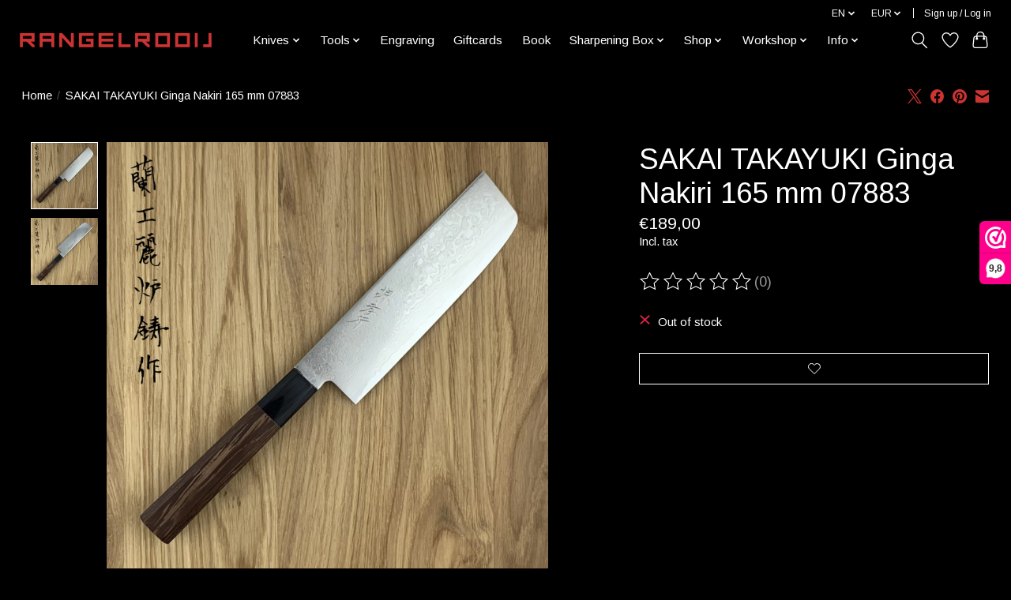

--- FILE ---
content_type: text/html;charset=utf-8
request_url: https://www.hamono.nl/en/sakai-takayuki-ginga-nakiri-165-mm-07883.html
body_size: 14692
content:
<!DOCTYPE html>
<html lang="en">
  <head>
    <meta charset="utf-8"/>
<!-- [START] 'blocks/head.rain' -->
<!--

  (c) 2008-2026 Lightspeed Netherlands B.V.
  http://www.lightspeedhq.com
  Generated: 19-01-2026 @ 01:32:43

-->
<link rel="canonical" href="https://www.hamono.nl/en/sakai-takayuki-ginga-nakiri-165-mm-07883.html"/>
<link rel="alternate" href="https://www.hamono.nl/en/index.rss" type="application/rss+xml" title="New products"/>
<meta name="robots" content="noodp,noydir"/>
<meta property="og:url" content="https://www.hamono.nl/en/sakai-takayuki-ginga-nakiri-165-mm-07883.html?source=facebook"/>
<meta property="og:site_name" content="Hamono"/>
<meta property="og:title" content="SAKAI TAKAYUKI Ginga Nakiri 165 mm 07883"/>
<meta property="og:image" content="https://cdn.webshopapp.com/shops/241833/files/355272875/sakai-takayuki-ginga-nakiri-165-mm-07883.jpg"/>
<!--[if lt IE 9]>
<script src="https://cdn.webshopapp.com/assets/html5shiv.js?2025-02-20"></script>
<![endif]-->
<!-- [END] 'blocks/head.rain' -->
    <title>SAKAI TAKAYUKI Ginga Nakiri 165 mm 07883 - Hamono</title>
    <meta name="description" content="" />
    <meta name="keywords" content="SAKAI, TAKAYUKI, Ginga, Nakiri, 165, mm, 07883, chef&#039;s knife, japanese knives, kitchen knife, sharpening, sharp, table knife, steak knife, specialist, importer, chef, restaurant, sharpening rod, knife shop, japanese, gyuto, petty, santoku, nakiri" />
    <meta http-equiv="X-UA-Compatible" content="IE=edge">
    <meta name="viewport" content="width=device-width, initial-scale=1">
    <meta name="apple-mobile-web-app-capable" content="yes">
    <meta name="apple-mobile-web-app-status-bar-style" content="black">
    
    <script>document.getElementsByTagName("html")[0].className += " js";</script>

    <link rel="shortcut icon" href="https://cdn.webshopapp.com/shops/241833/themes/174583/v/798017/assets/favicon.png?20210823093741" type="image/x-icon" />
    <link href='//fonts.googleapis.com/css?family=Arimo:400,300,600&display=swap' rel='stylesheet' type='text/css'>
<link href='//fonts.googleapis.com/css?family=Arimo:400,300,600&display=swap' rel='stylesheet' type='text/css'>
    <link rel="stylesheet" href="https://cdn.webshopapp.com/assets/gui-2-0.css?2025-02-20" />
    <link rel="stylesheet" href="https://cdn.webshopapp.com/assets/gui-responsive-2-0.css?2025-02-20" />
    <link id="lightspeedframe" rel="stylesheet" href="https://cdn.webshopapp.com/shops/241833/themes/174583/assets/style.css?2026010514344920210104192718" />
    <!-- browsers not supporting CSS variables -->
    <script>
      if(!('CSS' in window) || !CSS.supports('color', 'var(--color-var)')) {var cfStyle = document.getElementById('lightspeedframe');if(cfStyle) {var href = cfStyle.getAttribute('href');href = href.replace('style.css', 'style-fallback.css');cfStyle.setAttribute('href', href);}}
    </script>
    <link rel="stylesheet" href="https://cdn.webshopapp.com/shops/241833/themes/174583/assets/settings.css?2026010514344920210104192718" />
    <link rel="stylesheet" href="https://cdn.webshopapp.com/shops/241833/themes/174583/assets/custom.css?2026010514344920210104192718" />

    <script src="https://cdn.webshopapp.com/assets/jquery-3-7-1.js?2025-02-20"></script>
    <script src="https://cdn.webshopapp.com/assets/jquery-ui-1-14-1.js?2025-02-20"></script>

  </head>
  <body>
    
          <header class="main-header main-header--mobile js-main-header position-relative">
  <div class="main-header__top-section">
    <div class="main-header__nav-grid justify-between@md container max-width-lg text-xs padding-y-xxs">
      <div></div>
      <ul class="main-header__list flex-grow flex-basis-0 justify-end@md display@md">        
                <li class="main-header__item">
          <a href="#0" class="main-header__link">
            <span class="text-uppercase">en</span>
            <svg class="main-header__dropdown-icon icon" viewBox="0 0 16 16"><polygon fill="currentColor" points="8,11.4 2.6,6 4,4.6 8,8.6 12,4.6 13.4,6 "></polygon></svg>
          </a>
          <ul class="main-header__dropdown">
                

	<li><a href="https://www.hamono.nl/nl/go/product/117316558" class="main-header__dropdown-link" title="Nederlands" lang="nl">Nederlands</a></li>
	<li><a href="https://www.hamono.nl/en/go/product/117316558" class="main-header__dropdown-link" title="English" lang="en">English</a></li>
          </ul>
        </li>
                
                <li class="main-header__item">
          <a href="#0" class="main-header__link">
            <span class="text-uppercase">eur</span>
            <svg class="main-header__dropdown-icon icon" viewBox="0 0 16 16"><polygon fill="currentColor" points="8,11.4 2.6,6 4,4.6 8,8.6 12,4.6 13.4,6 "></polygon></svg>
          </a>
          <ul class="main-header__dropdown">
                        <li><a href="https://www.hamono.nl/en/session/currency/eur/" class="main-header__dropdown-link" aria-current="true" aria-label="Switch to eur currency" title="eur">EUR</a></li>
                        <li><a href="https://www.hamono.nl/en/session/currency/usd/" class="main-header__dropdown-link" aria-label="Switch to usd currency" title="usd">USD</a></li>
                      </ul>
        </li>
                        <li class="main-header__item separator"></li>
                <li class="main-header__item"><a href="https://www.hamono.nl/en/account/" class="main-header__link" title="My account">Sign up / Log in</a></li>
      </ul>
    </div>
  </div>
  <div class="main-header__mobile-content container max-width-lg">
          <a href="https://www.hamono.nl/en/" class="main-header__logo" title=" Hamono.nl - The world of Japanese knives">
        <img src="https://cdn.webshopapp.com/shops/241833/themes/174583/v/607873/assets/logo.png?20210325102353" alt=" Hamono.nl - The world of Japanese knives">
                <img src="https://cdn.webshopapp.com/shops/241833/themes/174583/v/607873/assets/logo-white.png?20210325102353" class="main-header__logo-white" alt=" Hamono.nl - The world of Japanese knives">
              </a>
        
    <div class="flex items-center">
            <a href="https://www.hamono.nl/en/account/wishlist/" class="main-header__mobile-btn js-tab-focus">
        <svg class="icon" viewBox="0 0 24 25" fill="none"><title>Go to wishlist</title><path d="M11.3785 4.50387L12 5.42378L12.6215 4.50387C13.6598 2.96698 15.4376 1.94995 17.4545 1.94995C20.65 1.94995 23.232 4.49701 23.25 7.6084C23.2496 8.53335 22.927 9.71432 22.3056 11.056C21.689 12.3875 20.8022 13.8258 19.7333 15.249C17.6019 18.0872 14.7978 20.798 12.0932 22.4477L12 22.488L11.9068 22.4477C9.20215 20.798 6.3981 18.0872 4.26667 15.249C3.1978 13.8258 2.31101 12.3875 1.69437 11.056C1.07303 9.71436 0.750466 8.53342 0.75 7.60848C0.767924 4.49706 3.34993 1.94995 6.54545 1.94995C8.56242 1.94995 10.3402 2.96698 11.3785 4.50387Z" stroke="currentColor" stroke-width="1.5" fill="none"/></svg>
        <span class="sr-only">Wishlist</span>
      </a>
            <button class="reset main-header__mobile-btn js-tab-focus" aria-controls="cartDrawer">
        <svg class="icon" viewBox="0 0 24 25" fill="none"><title>Toggle cart</title><path d="M2.90171 9.65153C3.0797 8.00106 4.47293 6.75 6.13297 6.75H17.867C19.527 6.75 20.9203 8.00105 21.0982 9.65153L22.1767 19.6515C22.3839 21.5732 20.8783 23.25 18.9454 23.25H5.05454C3.1217 23.25 1.61603 21.5732 1.82328 19.6515L2.90171 9.65153Z" stroke="currentColor" stroke-width="1.5" fill="none"/>
        <path d="M7.19995 9.6001V5.7001C7.19995 2.88345 9.4833 0.600098 12.3 0.600098C15.1166 0.600098 17.4 2.88345 17.4 5.7001V9.6001" stroke="currentColor" stroke-width="1.5" fill="none"/>
        <circle cx="7.19996" cy="10.2001" r="1.8" fill="currentColor"/>
        <ellipse cx="17.4" cy="10.2001" rx="1.8" ry="1.8" fill="currentColor"/></svg>
        <span class="sr-only">Cart</span>
              </button>

      <button class="reset anim-menu-btn js-anim-menu-btn main-header__nav-control js-tab-focus" aria-label="Toggle menu">
        <i class="anim-menu-btn__icon anim-menu-btn__icon--close" aria-hidden="true"></i>
      </button>
    </div>
  </div>

  <div class="main-header__nav" role="navigation">
    <div class="main-header__nav-grid justify-between@md container max-width-lg">
      <div class="main-header__nav-logo-wrapper flex-shrink-0">
        
                  <a href="https://www.hamono.nl/en/" class="main-header__logo" title=" Hamono.nl - The world of Japanese knives">
            <img src="https://cdn.webshopapp.com/shops/241833/themes/174583/v/607873/assets/logo.png?20210325102353" alt=" Hamono.nl - The world of Japanese knives">
                        <img src="https://cdn.webshopapp.com/shops/241833/themes/174583/v/607873/assets/logo-white.png?20210325102353" class="main-header__logo-white" alt=" Hamono.nl - The world of Japanese knives">
                      </a>
              </div>
      
      <form action="https://www.hamono.nl/en/search/" method="get" role="search" class="padding-y-md hide@md">
        <label class="sr-only" for="searchInputMobile">Search</label>
        <input class="header-v3__nav-form-control form-control width-100%" value="" autocomplete="off" type="search" name="q" id="searchInputMobile" placeholder="Search...">
      </form>

      <ul class="main-header__list flex-grow flex-basis-0 flex-wrap justify-center@md">
        
        
                <li class="main-header__item js-main-nav__item">
          <a class="main-header__link js-main-nav__control" href="https://www.hamono.nl/en/knives/">
            <span>Knives</span>            <svg class="main-header__dropdown-icon icon" viewBox="0 0 16 16"><polygon fill="currentColor" points="8,11.4 2.6,6 4,4.6 8,8.6 12,4.6 13.4,6 "></polygon></svg>                        <i class="main-header__arrow-icon" aria-hidden="true">
              <svg class="icon" viewBox="0 0 16 16">
                <g class="icon__group" fill="none" stroke="currentColor" stroke-linecap="square" stroke-miterlimit="10" stroke-width="2">
                  <path d="M2 2l12 12" />
                  <path d="M14 2L2 14" />
                </g>
              </svg>
            </i>
                        
          </a>
                    <ul class="main-header__dropdown">
            <li class="main-header__dropdown-item"><a href="https://www.hamono.nl/en/knives/" class="main-header__dropdown-link hide@md">All Knives</a></li>
                        <li class="main-header__dropdown-item js-main-nav__item position-relative">
              <a class="main-header__dropdown-link js-main-nav__control flex justify-between " href="https://www.hamono.nl/en/knives/30th-anniversary/">
                30th anniversary
                <svg class="dropdown__desktop-icon icon" aria-hidden="true" viewBox="0 0 12 12"><polyline stroke-width="1" stroke="currentColor" fill="none" stroke-linecap="round" stroke-linejoin="round" points="3.5 0.5 9.5 6 3.5 11.5"></polyline></svg>                                <i class="main-header__arrow-icon" aria-hidden="true">
                  <svg class="icon" viewBox="0 0 16 16">
                    <g class="icon__group" fill="none" stroke="currentColor" stroke-linecap="square" stroke-miterlimit="10" stroke-width="2">
                      <path d="M2 2l12 12" />
                      <path d="M14 2L2 14" />
                    </g>
                  </svg>
                </i>
                              </a>

                            <ul class="main-header__dropdown">
                <li><a href="https://www.hamono.nl/en/knives/30th-anniversary/" class="main-header__dropdown-link hide@md">All 30th anniversary</a></li>
                                <li><a class="main-header__dropdown-link" href="https://www.hamono.nl/en/knives/30th-anniversary/rooij/">Rooij</a></li>
                                <li><a class="main-header__dropdown-link" href="https://www.hamono.nl/en/knives/30th-anniversary/tadokoro-san-ju/">Tadokoro San-ju</a></li>
                              </ul>
                          </li>
                        <li class="main-header__dropdown-item js-main-nav__item position-relative">
              <a class="main-header__dropdown-link js-main-nav__control flex justify-between " href="https://www.hamono.nl/en/knives/baba-hamono/">
                Baba Hamono
                <svg class="dropdown__desktop-icon icon" aria-hidden="true" viewBox="0 0 12 12"><polyline stroke-width="1" stroke="currentColor" fill="none" stroke-linecap="round" stroke-linejoin="round" points="3.5 0.5 9.5 6 3.5 11.5"></polyline></svg>                                <i class="main-header__arrow-icon" aria-hidden="true">
                  <svg class="icon" viewBox="0 0 16 16">
                    <g class="icon__group" fill="none" stroke="currentColor" stroke-linecap="square" stroke-miterlimit="10" stroke-width="2">
                      <path d="M2 2l12 12" />
                      <path d="M14 2L2 14" />
                    </g>
                  </svg>
                </i>
                              </a>

                            <ul class="main-header__dropdown">
                <li><a href="https://www.hamono.nl/en/knives/baba-hamono/" class="main-header__dropdown-link hide@md">All Baba Hamono</a></li>
                                <li><a class="main-header__dropdown-link" href="https://www.hamono.nl/en/knives/baba-hamono/white-1/">White #1</a></li>
                                <li><a class="main-header__dropdown-link" href="https://www.hamono.nl/en/knives/baba-hamono/white-2/">White #2</a></li>
                                <li><a class="main-header__dropdown-link" href="https://www.hamono.nl/en/knives/baba-hamono/ginsan/">Ginsan</a></li>
                                <li><a class="main-header__dropdown-link" href="https://www.hamono.nl/en/knives/baba-hamono/gokujyo/">Gokujyo</a></li>
                              </ul>
                          </li>
                        <li class="main-header__dropdown-item js-main-nav__item position-relative">
              <a class="main-header__dropdown-link js-main-nav__control flex justify-between " href="https://www.hamono.nl/en/knives/daishin/">
                Daishin
                <svg class="dropdown__desktop-icon icon" aria-hidden="true" viewBox="0 0 12 12"><polyline stroke-width="1" stroke="currentColor" fill="none" stroke-linecap="round" stroke-linejoin="round" points="3.5 0.5 9.5 6 3.5 11.5"></polyline></svg>                                <i class="main-header__arrow-icon" aria-hidden="true">
                  <svg class="icon" viewBox="0 0 16 16">
                    <g class="icon__group" fill="none" stroke="currentColor" stroke-linecap="square" stroke-miterlimit="10" stroke-width="2">
                      <path d="M2 2l12 12" />
                      <path d="M14 2L2 14" />
                    </g>
                  </svg>
                </i>
                              </a>

                            <ul class="main-header__dropdown">
                <li><a href="https://www.hamono.nl/en/knives/daishin/" class="main-header__dropdown-link hide@md">All Daishin</a></li>
                                <li><a class="main-header__dropdown-link" href="https://www.hamono.nl/en/knives/daishin/kamakura/">Kamakura </a></li>
                              </ul>
                          </li>
                        <li class="main-header__dropdown-item js-main-nav__item position-relative">
              <a class="main-header__dropdown-link js-main-nav__control flex justify-between " href="https://www.hamono.nl/en/knives/hado/">
                HADO
                <svg class="dropdown__desktop-icon icon" aria-hidden="true" viewBox="0 0 12 12"><polyline stroke-width="1" stroke="currentColor" fill="none" stroke-linecap="round" stroke-linejoin="round" points="3.5 0.5 9.5 6 3.5 11.5"></polyline></svg>                                <i class="main-header__arrow-icon" aria-hidden="true">
                  <svg class="icon" viewBox="0 0 16 16">
                    <g class="icon__group" fill="none" stroke="currentColor" stroke-linecap="square" stroke-miterlimit="10" stroke-width="2">
                      <path d="M2 2l12 12" />
                      <path d="M14 2L2 14" />
                    </g>
                  </svg>
                </i>
                              </a>

                            <ul class="main-header__dropdown">
                <li><a href="https://www.hamono.nl/en/knives/hado/" class="main-header__dropdown-link hide@md">All HADO</a></li>
                                <li><a class="main-header__dropdown-link" href="https://www.hamono.nl/en/knives/hado/kirisame/">Kirisame</a></li>
                                <li><a class="main-header__dropdown-link" href="https://www.hamono.nl/en/knives/hado/ginsan/">Ginsan</a></li>
                                <li><a class="main-header__dropdown-link" href="https://www.hamono.nl/en/knives/hado/sumi/">Sumi</a></li>
                                <li><a class="main-header__dropdown-link" href="https://www.hamono.nl/en/knives/hado/shiosai/">Shiosai</a></li>
                              </ul>
                          </li>
                        <li class="main-header__dropdown-item js-main-nav__item position-relative">
              <a class="main-header__dropdown-link js-main-nav__control flex justify-between " href="https://www.hamono.nl/en/knives/isamitsu/">
                Isamitsu 
                <svg class="dropdown__desktop-icon icon" aria-hidden="true" viewBox="0 0 12 12"><polyline stroke-width="1" stroke="currentColor" fill="none" stroke-linecap="round" stroke-linejoin="round" points="3.5 0.5 9.5 6 3.5 11.5"></polyline></svg>                                <i class="main-header__arrow-icon" aria-hidden="true">
                  <svg class="icon" viewBox="0 0 16 16">
                    <g class="icon__group" fill="none" stroke="currentColor" stroke-linecap="square" stroke-miterlimit="10" stroke-width="2">
                      <path d="M2 2l12 12" />
                      <path d="M14 2L2 14" />
                    </g>
                  </svg>
                </i>
                              </a>

                            <ul class="main-header__dropdown">
                <li><a href="https://www.hamono.nl/en/knives/isamitsu/" class="main-header__dropdown-link hide@md">All Isamitsu </a></li>
                                <li><a class="main-header__dropdown-link" href="https://www.hamono.nl/en/knives/isamitsu/white-1/">White #1</a></li>
                              </ul>
                          </li>
                        <li class="main-header__dropdown-item js-main-nav__item position-relative">
              <a class="main-header__dropdown-link js-main-nav__control flex justify-between " href="https://www.hamono.nl/en/knives/mac/">
                Mac
                <svg class="dropdown__desktop-icon icon" aria-hidden="true" viewBox="0 0 12 12"><polyline stroke-width="1" stroke="currentColor" fill="none" stroke-linecap="round" stroke-linejoin="round" points="3.5 0.5 9.5 6 3.5 11.5"></polyline></svg>                                <i class="main-header__arrow-icon" aria-hidden="true">
                  <svg class="icon" viewBox="0 0 16 16">
                    <g class="icon__group" fill="none" stroke="currentColor" stroke-linecap="square" stroke-miterlimit="10" stroke-width="2">
                      <path d="M2 2l12 12" />
                      <path d="M14 2L2 14" />
                    </g>
                  </svg>
                </i>
                              </a>

                            <ul class="main-header__dropdown">
                <li><a href="https://www.hamono.nl/en/knives/mac/" class="main-header__dropdown-link hide@md">All Mac</a></li>
                                <li><a class="main-header__dropdown-link" href="https://www.hamono.nl/en/knives/mac/60th-anniversary/">60th Anniversary</a></li>
                                <li><a class="main-header__dropdown-link" href="https://www.hamono.nl/en/knives/mac/superior/">Superior</a></li>
                                <li><a class="main-header__dropdown-link" href="https://www.hamono.nl/en/knives/mac/chef/">Chef</a></li>
                                <li><a class="main-header__dropdown-link" href="https://www.hamono.nl/en/knives/mac/professional-mighty/">Professional Mighty</a></li>
                                <li><a class="main-header__dropdown-link" href="https://www.hamono.nl/en/knives/mac/tsuchime/">Tsuchime</a></li>
                                <li><a class="main-header__dropdown-link" href="https://www.hamono.nl/en/knives/mac/ultimate/">Ultimate</a></li>
                                <li><a class="main-header__dropdown-link" href="https://www.hamono.nl/en/knives/mac/japanese-models/">Japanese models</a></li>
                                <li><a class="main-header__dropdown-link" href="https://www.hamono.nl/en/knives/mac/kids/">Kids</a></li>
                                <li><a class="main-header__dropdown-link" href="https://www.hamono.nl/en/knives/mac/sharpening-rods/">Sharpening rods</a></li>
                                <li><a class="main-header__dropdown-link" href="https://www.hamono.nl/en/knives/mac/others/">Others</a></li>
                              </ul>
                          </li>
                        <li class="main-header__dropdown-item js-main-nav__item position-relative">
              <a class="main-header__dropdown-link js-main-nav__control flex justify-between " href="https://www.hamono.nl/en/knives/masamoto/">
                Masamoto
                <svg class="dropdown__desktop-icon icon" aria-hidden="true" viewBox="0 0 12 12"><polyline stroke-width="1" stroke="currentColor" fill="none" stroke-linecap="round" stroke-linejoin="round" points="3.5 0.5 9.5 6 3.5 11.5"></polyline></svg>                                <i class="main-header__arrow-icon" aria-hidden="true">
                  <svg class="icon" viewBox="0 0 16 16">
                    <g class="icon__group" fill="none" stroke="currentColor" stroke-linecap="square" stroke-miterlimit="10" stroke-width="2">
                      <path d="M2 2l12 12" />
                      <path d="M14 2L2 14" />
                    </g>
                  </svg>
                </i>
                              </a>

                            <ul class="main-header__dropdown">
                <li><a href="https://www.hamono.nl/en/knives/masamoto/" class="main-header__dropdown-link hide@md">All Masamoto</a></li>
                                <li><a class="main-header__dropdown-link" href="https://www.hamono.nl/en/knives/masamoto/molybdenum/">Molybdenum </a></li>
                                <li><a class="main-header__dropdown-link" href="https://www.hamono.nl/en/knives/masamoto/swedish-steel/">Swedish steel</a></li>
                                <li><a class="main-header__dropdown-link" href="https://www.hamono.nl/en/knives/masamoto/white-2/">White #2</a></li>
                                <li><a class="main-header__dropdown-link" href="https://www.hamono.nl/en/knives/masamoto/specials/">Specials</a></li>
                                <li><a class="main-header__dropdown-link" href="https://www.hamono.nl/en/knives/masamoto/sayas/">Sayas</a></li>
                              </ul>
                          </li>
                        <li class="main-header__dropdown-item js-main-nav__item position-relative">
              <a class="main-header__dropdown-link js-main-nav__control flex justify-between " href="https://www.hamono.nl/en/knives/misono/">
                Misono 
                <svg class="dropdown__desktop-icon icon" aria-hidden="true" viewBox="0 0 12 12"><polyline stroke-width="1" stroke="currentColor" fill="none" stroke-linecap="round" stroke-linejoin="round" points="3.5 0.5 9.5 6 3.5 11.5"></polyline></svg>                                <i class="main-header__arrow-icon" aria-hidden="true">
                  <svg class="icon" viewBox="0 0 16 16">
                    <g class="icon__group" fill="none" stroke="currentColor" stroke-linecap="square" stroke-miterlimit="10" stroke-width="2">
                      <path d="M2 2l12 12" />
                      <path d="M14 2L2 14" />
                    </g>
                  </svg>
                </i>
                              </a>

                            <ul class="main-header__dropdown">
                <li><a href="https://www.hamono.nl/en/knives/misono/" class="main-header__dropdown-link hide@md">All Misono </a></li>
                                <li><a class="main-header__dropdown-link" href="https://www.hamono.nl/en/knives/misono/handmade-molybdenum/">Handmade Molybdenum</a></li>
                                <li><a class="main-header__dropdown-link" href="https://www.hamono.nl/en/knives/misono/440/">440</a></li>
                                <li><a class="main-header__dropdown-link" href="https://www.hamono.nl/en/knives/misono/ux10/">UX10</a></li>
                                <li><a class="main-header__dropdown-link" href="https://www.hamono.nl/en/knives/misono/carbon-swedish-steel/">Carbon Swedish steel</a></li>
                              </ul>
                          </li>
                        <li class="main-header__dropdown-item js-main-nav__item position-relative">
              <a class="main-header__dropdown-link js-main-nav__control flex justify-between " href="https://www.hamono.nl/en/knives/nakagawa-x-shimizu/">
                Nakagawa x Shimizu
                <svg class="dropdown__desktop-icon icon" aria-hidden="true" viewBox="0 0 12 12"><polyline stroke-width="1" stroke="currentColor" fill="none" stroke-linecap="round" stroke-linejoin="round" points="3.5 0.5 9.5 6 3.5 11.5"></polyline></svg>                                <i class="main-header__arrow-icon" aria-hidden="true">
                  <svg class="icon" viewBox="0 0 16 16">
                    <g class="icon__group" fill="none" stroke="currentColor" stroke-linecap="square" stroke-miterlimit="10" stroke-width="2">
                      <path d="M2 2l12 12" />
                      <path d="M14 2L2 14" />
                    </g>
                  </svg>
                </i>
                              </a>

                            <ul class="main-header__dropdown">
                <li><a href="https://www.hamono.nl/en/knives/nakagawa-x-shimizu/" class="main-header__dropdown-link hide@md">All Nakagawa x Shimizu</a></li>
                                <li><a class="main-header__dropdown-link" href="https://www.hamono.nl/en/knives/nakagawa-x-shimizu/nakagawa-x-shimizu/">Nakagawa x Shimizu</a></li>
                              </ul>
                          </li>
                        <li class="main-header__dropdown-item js-main-nav__item position-relative">
              <a class="main-header__dropdown-link js-main-nav__control flex justify-between " href="https://www.hamono.nl/en/knives/naohito-myojin/">
                Naohito Myojin 
                <svg class="dropdown__desktop-icon icon" aria-hidden="true" viewBox="0 0 12 12"><polyline stroke-width="1" stroke="currentColor" fill="none" stroke-linecap="round" stroke-linejoin="round" points="3.5 0.5 9.5 6 3.5 11.5"></polyline></svg>                                <i class="main-header__arrow-icon" aria-hidden="true">
                  <svg class="icon" viewBox="0 0 16 16">
                    <g class="icon__group" fill="none" stroke="currentColor" stroke-linecap="square" stroke-miterlimit="10" stroke-width="2">
                      <path d="M2 2l12 12" />
                      <path d="M14 2L2 14" />
                    </g>
                  </svg>
                </i>
                              </a>

                            <ul class="main-header__dropdown">
                <li><a href="https://www.hamono.nl/en/knives/naohito-myojin/" class="main-header__dropdown-link hide@md">All Naohito Myojin </a></li>
                                <li><a class="main-header__dropdown-link" href="https://www.hamono.nl/en/knives/naohito-myojin/sg2/">SG2</a></li>
                              </ul>
                          </li>
                        <li class="main-header__dropdown-item js-main-nav__item position-relative">
              <a class="main-header__dropdown-link js-main-nav__control flex justify-between " href="https://www.hamono.nl/en/knives/nenohi/">
                Nenohi
                <svg class="dropdown__desktop-icon icon" aria-hidden="true" viewBox="0 0 12 12"><polyline stroke-width="1" stroke="currentColor" fill="none" stroke-linecap="round" stroke-linejoin="round" points="3.5 0.5 9.5 6 3.5 11.5"></polyline></svg>                                <i class="main-header__arrow-icon" aria-hidden="true">
                  <svg class="icon" viewBox="0 0 16 16">
                    <g class="icon__group" fill="none" stroke="currentColor" stroke-linecap="square" stroke-miterlimit="10" stroke-width="2">
                      <path d="M2 2l12 12" />
                      <path d="M14 2L2 14" />
                    </g>
                  </svg>
                </i>
                              </a>

                            <ul class="main-header__dropdown">
                <li><a href="https://www.hamono.nl/en/knives/nenohi/" class="main-header__dropdown-link hide@md">All Nenohi</a></li>
                                <li><a class="main-header__dropdown-link" href="https://www.hamono.nl/en/knives/nenohi/nenox-s/">NENOX S</a></li>
                                <li><a class="main-header__dropdown-link" href="https://www.hamono.nl/en/knives/nenohi/nenox-premium/">NENOX Premium</a></li>
                                <li><a class="main-header__dropdown-link" href="https://www.hamono.nl/en/knives/nenohi/sakura/">Sakura</a></li>
                                <li><a class="main-header__dropdown-link" href="https://www.hamono.nl/en/knives/nenohi/nagi/">Nagi</a></li>
                                <li><a class="main-header__dropdown-link" href="https://www.hamono.nl/en/knives/nenohi/specials/">Specials</a></li>
                              </ul>
                          </li>
                        <li class="main-header__dropdown-item js-main-nav__item position-relative">
              <a class="main-header__dropdown-link js-main-nav__control flex justify-between " href="https://www.hamono.nl/en/knives/oem/">
                OEM
                <svg class="dropdown__desktop-icon icon" aria-hidden="true" viewBox="0 0 12 12"><polyline stroke-width="1" stroke="currentColor" fill="none" stroke-linecap="round" stroke-linejoin="round" points="3.5 0.5 9.5 6 3.5 11.5"></polyline></svg>                                <i class="main-header__arrow-icon" aria-hidden="true">
                  <svg class="icon" viewBox="0 0 16 16">
                    <g class="icon__group" fill="none" stroke="currentColor" stroke-linecap="square" stroke-miterlimit="10" stroke-width="2">
                      <path d="M2 2l12 12" />
                      <path d="M14 2L2 14" />
                    </g>
                  </svg>
                </i>
                              </a>

                            <ul class="main-header__dropdown">
                <li><a href="https://www.hamono.nl/en/knives/oem/" class="main-header__dropdown-link hide@md">All OEM</a></li>
                                <li><a class="main-header__dropdown-link" href="https://www.hamono.nl/en/knives/oem/zanpa/">Zanpa</a></li>
                                <li><a class="main-header__dropdown-link" href="https://www.hamono.nl/en/knives/oem/white-1/">White #1</a></li>
                                <li><a class="main-header__dropdown-link" href="https://www.hamono.nl/en/knives/oem/hou/">HOU</a></li>
                                <li><a class="main-header__dropdown-link" href="https://www.hamono.nl/en/knives/oem/aus10/">AUS10</a></li>
                              </ul>
                          </li>
                        <li class="main-header__dropdown-item js-main-nav__item position-relative">
              <a class="main-header__dropdown-link js-main-nav__control flex justify-between " href="https://www.hamono.nl/en/knives/rooij/">
                Rooij
                <svg class="dropdown__desktop-icon icon" aria-hidden="true" viewBox="0 0 12 12"><polyline stroke-width="1" stroke="currentColor" fill="none" stroke-linecap="round" stroke-linejoin="round" points="3.5 0.5 9.5 6 3.5 11.5"></polyline></svg>                                <i class="main-header__arrow-icon" aria-hidden="true">
                  <svg class="icon" viewBox="0 0 16 16">
                    <g class="icon__group" fill="none" stroke="currentColor" stroke-linecap="square" stroke-miterlimit="10" stroke-width="2">
                      <path d="M2 2l12 12" />
                      <path d="M14 2L2 14" />
                    </g>
                  </svg>
                </i>
                              </a>

                            <ul class="main-header__dropdown">
                <li><a href="https://www.hamono.nl/en/knives/rooij/" class="main-header__dropdown-link hide@md">All Rooij</a></li>
                                <li><a class="main-header__dropdown-link" href="https://www.hamono.nl/en/knives/rooij/kurenai/">Kurenai </a></li>
                                <li><a class="main-header__dropdown-link" href="https://www.hamono.nl/en/knives/rooij/enkoku/">Enkoku</a></li>
                                <li><a class="main-header__dropdown-link" href="https://www.hamono.nl/en/knives/rooij/white-1/">White #1</a></li>
                                <li><a class="main-header__dropdown-link" href="https://www.hamono.nl/en/knives/rooij/vg5/">VG5</a></li>
                              </ul>
                          </li>
                        <li class="main-header__dropdown-item js-main-nav__item position-relative">
              <a class="main-header__dropdown-link js-main-nav__control flex justify-between " href="https://www.hamono.nl/en/knives/ryusen/">
                Ryusen
                <svg class="dropdown__desktop-icon icon" aria-hidden="true" viewBox="0 0 12 12"><polyline stroke-width="1" stroke="currentColor" fill="none" stroke-linecap="round" stroke-linejoin="round" points="3.5 0.5 9.5 6 3.5 11.5"></polyline></svg>                                <i class="main-header__arrow-icon" aria-hidden="true">
                  <svg class="icon" viewBox="0 0 16 16">
                    <g class="icon__group" fill="none" stroke="currentColor" stroke-linecap="square" stroke-miterlimit="10" stroke-width="2">
                      <path d="M2 2l12 12" />
                      <path d="M14 2L2 14" />
                    </g>
                  </svg>
                </i>
                              </a>

                            <ul class="main-header__dropdown">
                <li><a href="https://www.hamono.nl/en/knives/ryusen/" class="main-header__dropdown-link hide@md">All Ryusen</a></li>
                                <li><a class="main-header__dropdown-link" href="https://www.hamono.nl/en/knives/ryusen/blazen/">Blazen </a></li>
                                <li><a class="main-header__dropdown-link" href="https://www.hamono.nl/en/knives/ryusen/bonten-unryu/">Bonten Unryu</a></li>
                                <li><a class="main-header__dropdown-link" href="https://www.hamono.nl/en/knives/ryusen/bonten-unryu-kai/">Bonten Unryu KAI</a></li>
                                <li><a class="main-header__dropdown-link" href="https://www.hamono.nl/en/knives/ryusen/fukakuryu-kai/">Fukakuryu KAI</a></li>
                                <li><a class="main-header__dropdown-link" href="https://www.hamono.nl/en/knives/ryusen/gurenhiryu-kai/">Gurenhiryu KAI</a></li>
                                <li><a class="main-header__dropdown-link" href="https://www.hamono.nl/en/knives/ryusen/houenryu/">Houenryu </a></li>
                                <li><a class="main-header__dropdown-link" href="https://www.hamono.nl/en/knives/ryusen/oukokuryu-mt/">Oukokuryu MT</a></li>
                                <li><a class="main-header__dropdown-link" href="https://www.hamono.nl/en/knives/ryusen/prever/">Prever</a></li>
                                <li><a class="main-header__dropdown-link" href="https://www.hamono.nl/en/knives/ryusen/souryurin/">Souryurin</a></li>
                                <li><a class="main-header__dropdown-link" href="https://www.hamono.nl/en/knives/ryusen/tanganryu/">Tanganryu</a></li>
                                <li><a class="main-header__dropdown-link" href="https://www.hamono.nl/en/knives/ryusen/specials/">Specials</a></li>
                                <li><a class="main-header__dropdown-link" href="https://www.hamono.nl/en/knives/ryusen/steak-knives/">Steak knives</a></li>
                              </ul>
                          </li>
                        <li class="main-header__dropdown-item js-main-nav__item position-relative">
              <a class="main-header__dropdown-link js-main-nav__control flex justify-between " href="https://www.hamono.nl/en/knives/sakai-takayuki/">
                Sakai Takayuki
                <svg class="dropdown__desktop-icon icon" aria-hidden="true" viewBox="0 0 12 12"><polyline stroke-width="1" stroke="currentColor" fill="none" stroke-linecap="round" stroke-linejoin="round" points="3.5 0.5 9.5 6 3.5 11.5"></polyline></svg>                                <i class="main-header__arrow-icon" aria-hidden="true">
                  <svg class="icon" viewBox="0 0 16 16">
                    <g class="icon__group" fill="none" stroke="currentColor" stroke-linecap="square" stroke-miterlimit="10" stroke-width="2">
                      <path d="M2 2l12 12" />
                      <path d="M14 2L2 14" />
                    </g>
                  </svg>
                </i>
                              </a>

                            <ul class="main-header__dropdown">
                <li><a href="https://www.hamono.nl/en/knives/sakai-takayuki/" class="main-header__dropdown-link hide@md">All Sakai Takayuki</a></li>
                                <li><a class="main-header__dropdown-link" href="https://www.hamono.nl/en/knives/sakai-takayuki/tus/">TUS</a></li>
                                <li><a class="main-header__dropdown-link" href="https://www.hamono.nl/en/knives/sakai-takayuki/17-layers/">17 layers</a></li>
                                <li><a class="main-header__dropdown-link" href="https://www.hamono.nl/en/knives/sakai-takayuki/33-layers/">33 Layers</a></li>
                                <li><a class="main-header__dropdown-link" href="https://www.hamono.nl/en/knives/sakai-takayuki/seigaiha/">Seigaiha</a></li>
                                <li><a class="main-header__dropdown-link" href="https://www.hamono.nl/en/knives/sakai-takayuki/mirror/">Mirror</a></li>
                                <li><a class="main-header__dropdown-link" href="https://www.hamono.nl/en/knives/sakai-takayuki/sumire/">Sumire</a></li>
                                <li><a class="main-header__dropdown-link" href="https://www.hamono.nl/en/knives/sakai-takayuki/vg5/">VG5</a></li>
                                <li><a class="main-header__dropdown-link" href="https://www.hamono.nl/en/knives/sakai-takayuki/sui-ai/">SUI / AI</a></li>
                                <li><a class="main-header__dropdown-link" href="https://www.hamono.nl/en/knives/sakai-takayuki/coreless/">Coreless</a></li>
                                <li><a class="main-header__dropdown-link" href="https://www.hamono.nl/en/knives/sakai-takayuki/ginga/">Ginga </a></li>
                                <li><a class="main-header__dropdown-link" href="https://www.hamono.nl/en/knives/sakai-takayuki/vg10-nashiji/">VG10 Nashiji</a></li>
                                <li><a class="main-header__dropdown-link" href="https://www.hamono.nl/en/knives/sakai-takayuki/kurokage/">Kurokage</a></li>
                                <li><a class="main-header__dropdown-link" href="https://www.hamono.nl/en/knives/sakai-takayuki/sg-2/">SG 2</a></li>
                                <li><a class="main-header__dropdown-link" href="https://www.hamono.nl/en/knives/sakai-takayuki/inox-molybdenum/">INOX Molybdenum</a></li>
                                <li><a class="main-header__dropdown-link" href="https://www.hamono.nl/en/knives/sakai-takayuki/3-layers-as/">3 Layers AS+</a></li>
                                <li><a class="main-header__dropdown-link" href="https://www.hamono.nl/en/knives/sakai-takayuki/sanpou/">Sanpou</a></li>
                                <li><a class="main-header__dropdown-link" href="https://www.hamono.nl/en/knives/sakai-takayuki/grand-chef/">Grand chef</a></li>
                                <li><a class="main-header__dropdown-link" href="https://www.hamono.nl/en/knives/sakai-takayuki/homura/">Homura</a></li>
                                <li><a class="main-header__dropdown-link" href="https://www.hamono.nl/en/knives/sakai-takayuki/yanagiba-traditional-japanese-models/">Yanagiba &amp; Traditional Japanese models</a></li>
                                <li><a class="main-header__dropdown-link" href="https://www.hamono.nl/en/knives/sakai-takayuki/specials/">Specials</a></li>
                              </ul>
                          </li>
                        <li class="main-header__dropdown-item js-main-nav__item position-relative">
              <a class="main-header__dropdown-link js-main-nav__control flex justify-between " href="https://www.hamono.nl/en/knives/tadokoro-cutlery/">
                Tadokoro Cutlery
                <svg class="dropdown__desktop-icon icon" aria-hidden="true" viewBox="0 0 12 12"><polyline stroke-width="1" stroke="currentColor" fill="none" stroke-linecap="round" stroke-linejoin="round" points="3.5 0.5 9.5 6 3.5 11.5"></polyline></svg>                                <i class="main-header__arrow-icon" aria-hidden="true">
                  <svg class="icon" viewBox="0 0 16 16">
                    <g class="icon__group" fill="none" stroke="currentColor" stroke-linecap="square" stroke-miterlimit="10" stroke-width="2">
                      <path d="M2 2l12 12" />
                      <path d="M14 2L2 14" />
                    </g>
                  </svg>
                </i>
                              </a>

                            <ul class="main-header__dropdown">
                <li><a href="https://www.hamono.nl/en/knives/tadokoro-cutlery/" class="main-header__dropdown-link hide@md">All Tadokoro Cutlery</a></li>
                                <li><a class="main-header__dropdown-link" href="https://www.hamono.nl/en/knives/tadokoro-cutlery/san-ju/">San-ju</a></li>
                                <li><a class="main-header__dropdown-link" href="https://www.hamono.nl/en/knives/tadokoro-cutlery/vg10/">VG10</a></li>
                                <li><a class="main-header__dropdown-link" href="https://www.hamono.nl/en/knives/tadokoro-cutlery/white-2/">White #2</a></li>
                                <li><a class="main-header__dropdown-link" href="https://www.hamono.nl/en/knives/tadokoro-cutlery/yasugi-takefu/">Yasugi &amp; Takefu</a></li>
                              </ul>
                          </li>
                        <li class="main-header__dropdown-item js-main-nav__item position-relative">
              <a class="main-header__dropdown-link js-main-nav__control flex justify-between " href="https://www.hamono.nl/en/knives/takeda/">
                Takeda
                <svg class="dropdown__desktop-icon icon" aria-hidden="true" viewBox="0 0 12 12"><polyline stroke-width="1" stroke="currentColor" fill="none" stroke-linecap="round" stroke-linejoin="round" points="3.5 0.5 9.5 6 3.5 11.5"></polyline></svg>                                <i class="main-header__arrow-icon" aria-hidden="true">
                  <svg class="icon" viewBox="0 0 16 16">
                    <g class="icon__group" fill="none" stroke="currentColor" stroke-linecap="square" stroke-miterlimit="10" stroke-width="2">
                      <path d="M2 2l12 12" />
                      <path d="M14 2L2 14" />
                    </g>
                  </svg>
                </i>
                              </a>

                            <ul class="main-header__dropdown">
                <li><a href="https://www.hamono.nl/en/knives/takeda/" class="main-header__dropdown-link hide@md">All Takeda</a></li>
                                <li><a class="main-header__dropdown-link" href="https://www.hamono.nl/en/knives/takeda/nas/">NAS</a></li>
                              </ul>
                          </li>
                        <li class="main-header__dropdown-item js-main-nav__item position-relative">
              <a class="main-header__dropdown-link js-main-nav__control flex justify-between " href="https://www.hamono.nl/en/knives/touroku/">
                Touroku 登録 
                <svg class="dropdown__desktop-icon icon" aria-hidden="true" viewBox="0 0 12 12"><polyline stroke-width="1" stroke="currentColor" fill="none" stroke-linecap="round" stroke-linejoin="round" points="3.5 0.5 9.5 6 3.5 11.5"></polyline></svg>                                <i class="main-header__arrow-icon" aria-hidden="true">
                  <svg class="icon" viewBox="0 0 16 16">
                    <g class="icon__group" fill="none" stroke="currentColor" stroke-linecap="square" stroke-miterlimit="10" stroke-width="2">
                      <path d="M2 2l12 12" />
                      <path d="M14 2L2 14" />
                    </g>
                  </svg>
                </i>
                              </a>

                            <ul class="main-header__dropdown">
                <li><a href="https://www.hamono.nl/en/knives/touroku/" class="main-header__dropdown-link hide@md">All Touroku 登録 </a></li>
                                <li><a class="main-header__dropdown-link" href="https://www.hamono.nl/en/knives/touroku/ginsan/">Ginsan</a></li>
                                <li><a class="main-header__dropdown-link" href="https://www.hamono.nl/en/knives/touroku/69-layers-aus10/">69 layers AUS10</a></li>
                                <li><a class="main-header__dropdown-link" href="https://www.hamono.nl/en/knives/touroku/69-laags-vg10/">69 laags VG10</a></li>
                                <li><a class="main-header__dropdown-link" href="https://www.hamono.nl/en/knives/touroku/kurouchi-white-2/">Kurouchi White #2</a></li>
                              </ul>
                          </li>
                        <li class="main-header__dropdown-item js-main-nav__item position-relative">
              <a class="main-header__dropdown-link js-main-nav__control flex justify-between " href="https://www.hamono.nl/en/knives/mcusta-zanmai/">
                Mcusta Zanmai
                <svg class="dropdown__desktop-icon icon" aria-hidden="true" viewBox="0 0 12 12"><polyline stroke-width="1" stroke="currentColor" fill="none" stroke-linecap="round" stroke-linejoin="round" points="3.5 0.5 9.5 6 3.5 11.5"></polyline></svg>                                <i class="main-header__arrow-icon" aria-hidden="true">
                  <svg class="icon" viewBox="0 0 16 16">
                    <g class="icon__group" fill="none" stroke="currentColor" stroke-linecap="square" stroke-miterlimit="10" stroke-width="2">
                      <path d="M2 2l12 12" />
                      <path d="M14 2L2 14" />
                    </g>
                  </svg>
                </i>
                              </a>

                            <ul class="main-header__dropdown">
                <li><a href="https://www.hamono.nl/en/knives/mcusta-zanmai/" class="main-header__dropdown-link hide@md">All Mcusta Zanmai</a></li>
                                <li><a class="main-header__dropdown-link" href="https://www.hamono.nl/en/knives/mcusta-zanmai/beyond/">Beyond</a></li>
                                <li><a class="main-header__dropdown-link" href="https://www.hamono.nl/en/knives/mcusta-zanmai/classic-pro/">Classic Pro</a></li>
                                <li><a class="main-header__dropdown-link" href="https://www.hamono.nl/en/knives/mcusta-zanmai/forest/">Forest</a></li>
                                <li><a class="main-header__dropdown-link" href="https://www.hamono.nl/en/knives/mcusta-zanmai/hybrid-splash/">Hybrid Splash</a></li>
                                <li><a class="main-header__dropdown-link" href="https://www.hamono.nl/en/knives/mcusta-zanmai/revolution/">Revolution</a></li>
                                <li><a class="main-header__dropdown-link" href="https://www.hamono.nl/en/knives/mcusta-zanmai/ultimate/">Ultimate</a></li>
                              </ul>
                          </li>
                        <li class="main-header__dropdown-item js-main-nav__item position-relative">
              <a class="main-header__dropdown-link js-main-nav__control flex justify-between " href="https://www.hamono.nl/en/knives/l-artigiano-scarperia/">
                L&#039; Artigiano Scarperia
                <svg class="dropdown__desktop-icon icon" aria-hidden="true" viewBox="0 0 12 12"><polyline stroke-width="1" stroke="currentColor" fill="none" stroke-linecap="round" stroke-linejoin="round" points="3.5 0.5 9.5 6 3.5 11.5"></polyline></svg>                                <i class="main-header__arrow-icon" aria-hidden="true">
                  <svg class="icon" viewBox="0 0 16 16">
                    <g class="icon__group" fill="none" stroke="currentColor" stroke-linecap="square" stroke-miterlimit="10" stroke-width="2">
                      <path d="M2 2l12 12" />
                      <path d="M14 2L2 14" />
                    </g>
                  </svg>
                </i>
                              </a>

                            <ul class="main-header__dropdown">
                <li><a href="https://www.hamono.nl/en/knives/l-artigiano-scarperia/" class="main-header__dropdown-link hide@md">All L&#039; Artigiano Scarperia</a></li>
                                <li><a class="main-header__dropdown-link" href="https://www.hamono.nl/en/knives/l-artigiano-scarperia/steak-knives-as-a-set/">Steak knives as a set</a></li>
                              </ul>
                          </li>
                      </ul>
                  </li>
                <li class="main-header__item js-main-nav__item">
          <a class="main-header__link js-main-nav__control" href="https://www.hamono.nl/en/tools/">
            <span>Tools</span>            <svg class="main-header__dropdown-icon icon" viewBox="0 0 16 16"><polygon fill="currentColor" points="8,11.4 2.6,6 4,4.6 8,8.6 12,4.6 13.4,6 "></polygon></svg>                        <i class="main-header__arrow-icon" aria-hidden="true">
              <svg class="icon" viewBox="0 0 16 16">
                <g class="icon__group" fill="none" stroke="currentColor" stroke-linecap="square" stroke-miterlimit="10" stroke-width="2">
                  <path d="M2 2l12 12" />
                  <path d="M14 2L2 14" />
                </g>
              </svg>
            </i>
                        
          </a>
                    <ul class="main-header__dropdown">
            <li class="main-header__dropdown-item"><a href="https://www.hamono.nl/en/tools/" class="main-header__dropdown-link hide@md">All Tools</a></li>
                        <li class="main-header__dropdown-item">
              <a class="main-header__dropdown-link" href="https://www.hamono.nl/en/tools/sharpening-rods/">
                Sharpening rods
                                              </a>

                          </li>
                        <li class="main-header__dropdown-item js-main-nav__item position-relative">
              <a class="main-header__dropdown-link js-main-nav__control flex justify-between " href="https://www.hamono.nl/en/tools/whetstones/">
                 Whetstones
                <svg class="dropdown__desktop-icon icon" aria-hidden="true" viewBox="0 0 12 12"><polyline stroke-width="1" stroke="currentColor" fill="none" stroke-linecap="round" stroke-linejoin="round" points="3.5 0.5 9.5 6 3.5 11.5"></polyline></svg>                                <i class="main-header__arrow-icon" aria-hidden="true">
                  <svg class="icon" viewBox="0 0 16 16">
                    <g class="icon__group" fill="none" stroke="currentColor" stroke-linecap="square" stroke-miterlimit="10" stroke-width="2">
                      <path d="M2 2l12 12" />
                      <path d="M14 2L2 14" />
                    </g>
                  </svg>
                </i>
                              </a>

                            <ul class="main-header__dropdown">
                <li><a href="https://www.hamono.nl/en/tools/whetstones/" class="main-header__dropdown-link hide@md">All  Whetstones</a></li>
                                <li><a class="main-header__dropdown-link" href="https://www.hamono.nl/en/tools/whetstones/king/">KING</a></li>
                                <li><a class="main-header__dropdown-link" href="https://www.hamono.nl/en/tools/whetstones/takayuki/">Takayuki</a></li>
                                <li><a class="main-header__dropdown-link" href="https://www.hamono.nl/en/tools/whetstones/naniwa/">Naniwa</a></li>
                                <li><a class="main-header__dropdown-link" href="https://www.hamono.nl/en/tools/whetstones/sigma/">Sigma</a></li>
                                <li><a class="main-header__dropdown-link" href="https://www.hamono.nl/en/tools/whetstones/shapton/">Shapton</a></li>
                                <li><a class="main-header__dropdown-link" href="https://www.hamono.nl/en/tools/whetstones/others/">Others</a></li>
                                <li><a class="main-header__dropdown-link" href="https://www.hamono.nl/en/tools/whetstones/stone-holder/">Stone holder</a></li>
                              </ul>
                          </li>
                        <li class="main-header__dropdown-item">
              <a class="main-header__dropdown-link" href="https://www.hamono.nl/en/tools/chefs-press/">
                Chef&#039;s Press
                                              </a>

                          </li>
                        <li class="main-header__dropdown-item js-main-nav__item position-relative">
              <a class="main-header__dropdown-link js-main-nav__control flex justify-between " href="https://www.hamono.nl/en/tools/titanion/">
                Titanion
                <svg class="dropdown__desktop-icon icon" aria-hidden="true" viewBox="0 0 12 12"><polyline stroke-width="1" stroke="currentColor" fill="none" stroke-linecap="round" stroke-linejoin="round" points="3.5 0.5 9.5 6 3.5 11.5"></polyline></svg>                                <i class="main-header__arrow-icon" aria-hidden="true">
                  <svg class="icon" viewBox="0 0 16 16">
                    <g class="icon__group" fill="none" stroke="currentColor" stroke-linecap="square" stroke-miterlimit="10" stroke-width="2">
                      <path d="M2 2l12 12" />
                      <path d="M14 2L2 14" />
                    </g>
                  </svg>
                </i>
                              </a>

                            <ul class="main-header__dropdown">
                <li><a href="https://www.hamono.nl/en/tools/titanion/" class="main-header__dropdown-link hide@md">All Titanion</a></li>
                                <li><a class="main-header__dropdown-link" href="https://www.hamono.nl/en/tools/titanion/fish-spatula/">Fish spatula</a></li>
                                <li><a class="main-header__dropdown-link" href="https://www.hamono.nl/en/tools/titanion/tweezers/">Tweezers</a></li>
                                <li><a class="main-header__dropdown-link" href="https://www.hamono.nl/en/tools/titanion/spatula/">Spatula</a></li>
                                <li><a class="main-header__dropdown-link" href="https://www.hamono.nl/en/tools/titanion/others/">Others</a></li>
                              </ul>
                          </li>
                        <li class="main-header__dropdown-item">
              <a class="main-header__dropdown-link" href="https://www.hamono.nl/en/tools/fish-bone-tweezers/">
                Fish bone tweezers
                                              </a>

                          </li>
                        <li class="main-header__dropdown-item">
              <a class="main-header__dropdown-link" href="https://www.hamono.nl/en/tools/oyster-knives/">
                Oyster knives
                                              </a>

                          </li>
                        <li class="main-header__dropdown-item js-main-nav__item position-relative">
              <a class="main-header__dropdown-link js-main-nav__control flex justify-between " href="https://www.hamono.nl/en/tools/tweezers/">
                Tweezers
                <svg class="dropdown__desktop-icon icon" aria-hidden="true" viewBox="0 0 12 12"><polyline stroke-width="1" stroke="currentColor" fill="none" stroke-linecap="round" stroke-linejoin="round" points="3.5 0.5 9.5 6 3.5 11.5"></polyline></svg>                                <i class="main-header__arrow-icon" aria-hidden="true">
                  <svg class="icon" viewBox="0 0 16 16">
                    <g class="icon__group" fill="none" stroke="currentColor" stroke-linecap="square" stroke-miterlimit="10" stroke-width="2">
                      <path d="M2 2l12 12" />
                      <path d="M14 2L2 14" />
                    </g>
                  </svg>
                </i>
                              </a>

                            <ul class="main-header__dropdown">
                <li><a href="https://www.hamono.nl/en/tools/tweezers/" class="main-header__dropdown-link hide@md">All Tweezers</a></li>
                                <li><a class="main-header__dropdown-link" href="https://www.hamono.nl/en/tools/tweezers/14-cm-bended/">14 cm bended</a></li>
                                <li><a class="main-header__dropdown-link" href="https://www.hamono.nl/en/tools/tweezers/20-cm-bended/">20 cm bended</a></li>
                                <li><a class="main-header__dropdown-link" href="https://www.hamono.nl/en/tools/tweezers/20-cm-straight/">20 cm straight</a></li>
                                <li><a class="main-header__dropdown-link" href="https://www.hamono.nl/en/tools/tweezers/25-cm-straight/">25 cm straight</a></li>
                                <li><a class="main-header__dropdown-link" href="https://www.hamono.nl/en/tools/tweezers/30-cm-straight/">30 cm straight</a></li>
                                <li><a class="main-header__dropdown-link" href="https://www.hamono.nl/en/tools/tweezers/with-spoon/">with spoon</a></li>
                              </ul>
                          </li>
                        <li class="main-header__dropdown-item">
              <a class="main-header__dropdown-link" href="https://www.hamono.nl/en/tools/spatulas/">
                Spatulas
                                              </a>

                          </li>
                        <li class="main-header__dropdown-item js-main-nav__item position-relative">
              <a class="main-header__dropdown-link js-main-nav__control flex justify-between " href="https://www.hamono.nl/en/tools/sayas/">
                Sayas 
                <svg class="dropdown__desktop-icon icon" aria-hidden="true" viewBox="0 0 12 12"><polyline stroke-width="1" stroke="currentColor" fill="none" stroke-linecap="round" stroke-linejoin="round" points="3.5 0.5 9.5 6 3.5 11.5"></polyline></svg>                                <i class="main-header__arrow-icon" aria-hidden="true">
                  <svg class="icon" viewBox="0 0 16 16">
                    <g class="icon__group" fill="none" stroke="currentColor" stroke-linecap="square" stroke-miterlimit="10" stroke-width="2">
                      <path d="M2 2l12 12" />
                      <path d="M14 2L2 14" />
                    </g>
                  </svg>
                </i>
                              </a>

                            <ul class="main-header__dropdown">
                <li><a href="https://www.hamono.nl/en/tools/sayas/" class="main-header__dropdown-link hide@md">All Sayas </a></li>
                                <li><a class="main-header__dropdown-link" href="https://www.hamono.nl/en/tools/sayas/leather/">Leather</a></li>
                                <li><a class="main-header__dropdown-link" href="https://www.hamono.nl/en/tools/sayas/plastic/">Plastic</a></li>
                              </ul>
                          </li>
                        <li class="main-header__dropdown-item js-main-nav__item position-relative">
              <a class="main-header__dropdown-link js-main-nav__control flex justify-between " href="https://www.hamono.nl/en/tools/knife-bags/">
                Knife bags 
                <svg class="dropdown__desktop-icon icon" aria-hidden="true" viewBox="0 0 12 12"><polyline stroke-width="1" stroke="currentColor" fill="none" stroke-linecap="round" stroke-linejoin="round" points="3.5 0.5 9.5 6 3.5 11.5"></polyline></svg>                                <i class="main-header__arrow-icon" aria-hidden="true">
                  <svg class="icon" viewBox="0 0 16 16">
                    <g class="icon__group" fill="none" stroke="currentColor" stroke-linecap="square" stroke-miterlimit="10" stroke-width="2">
                      <path d="M2 2l12 12" />
                      <path d="M14 2L2 14" />
                    </g>
                  </svg>
                </i>
                              </a>

                            <ul class="main-header__dropdown">
                <li><a href="https://www.hamono.nl/en/tools/knife-bags/" class="main-header__dropdown-link hide@md">All Knife bags </a></li>
                                <li><a class="main-header__dropdown-link" href="https://www.hamono.nl/en/tools/knife-bags/canvas/">Canvas</a></li>
                                <li><a class="main-header__dropdown-link" href="https://www.hamono.nl/en/tools/knife-bags/canvas-luxury/">Canvas luxury</a></li>
                                <li><a class="main-header__dropdown-link" href="https://www.hamono.nl/en/tools/knife-bags/leather/">Leather</a></li>
                                <li><a class="main-header__dropdown-link" href="https://www.hamono.nl/en/tools/knife-bags/leather-with-magnet/">Leather with magnet</a></li>
                              </ul>
                          </li>
                        <li class="main-header__dropdown-item js-main-nav__item position-relative">
              <a class="main-header__dropdown-link js-main-nav__control flex justify-between " href="https://www.hamono.nl/en/tools/knife-magnets/">
                Knife magnets
                <svg class="dropdown__desktop-icon icon" aria-hidden="true" viewBox="0 0 12 12"><polyline stroke-width="1" stroke="currentColor" fill="none" stroke-linecap="round" stroke-linejoin="round" points="3.5 0.5 9.5 6 3.5 11.5"></polyline></svg>                                <i class="main-header__arrow-icon" aria-hidden="true">
                  <svg class="icon" viewBox="0 0 16 16">
                    <g class="icon__group" fill="none" stroke="currentColor" stroke-linecap="square" stroke-miterlimit="10" stroke-width="2">
                      <path d="M2 2l12 12" />
                      <path d="M14 2L2 14" />
                    </g>
                  </svg>
                </i>
                              </a>

                            <ul class="main-header__dropdown">
                <li><a href="https://www.hamono.nl/en/tools/knife-magnets/" class="main-header__dropdown-link hide@md">All Knife magnets</a></li>
                                <li><a class="main-header__dropdown-link" href="https://www.hamono.nl/en/tools/knife-magnets/rokkakkei/">Rokkakkei</a></li>
                                <li><a class="main-header__dropdown-link" href="https://www.hamono.nl/en/tools/knife-magnets/rokkakkei-wall/">Rokkakkei Wall</a></li>
                                <li><a class="main-header__dropdown-link" href="https://www.hamono.nl/en/tools/knife-magnets/noyer/">Noyer</a></li>
                              </ul>
                          </li>
                        <li class="main-header__dropdown-item">
              <a class="main-header__dropdown-link" href="https://www.hamono.nl/en/tools/knife-stand/">
                Knife stand 
                                              </a>

                          </li>
                        <li class="main-header__dropdown-item js-main-nav__item position-relative">
              <a class="main-header__dropdown-link js-main-nav__control flex justify-between " href="https://www.hamono.nl/en/tools/cutting-boards/">
                Cutting Boards
                <svg class="dropdown__desktop-icon icon" aria-hidden="true" viewBox="0 0 12 12"><polyline stroke-width="1" stroke="currentColor" fill="none" stroke-linecap="round" stroke-linejoin="round" points="3.5 0.5 9.5 6 3.5 11.5"></polyline></svg>                                <i class="main-header__arrow-icon" aria-hidden="true">
                  <svg class="icon" viewBox="0 0 16 16">
                    <g class="icon__group" fill="none" stroke="currentColor" stroke-linecap="square" stroke-miterlimit="10" stroke-width="2">
                      <path d="M2 2l12 12" />
                      <path d="M14 2L2 14" />
                    </g>
                  </svg>
                </i>
                              </a>

                            <ul class="main-header__dropdown">
                <li><a href="https://www.hamono.nl/en/tools/cutting-boards/" class="main-header__dropdown-link hide@md">All Cutting Boards</a></li>
                                <li><a class="main-header__dropdown-link" href="https://www.hamono.nl/en/tools/cutting-boards/asahi/">Asahi</a></li>
                                <li><a class="main-header__dropdown-link" href="https://www.hamono.nl/en/tools/cutting-boards/hasegawa/">Hasegawa</a></li>
                              </ul>
                          </li>
                        <li class="main-header__dropdown-item">
              <a class="main-header__dropdown-link" href="https://www.hamono.nl/en/tools/scissors/">
                Scissors
                                              </a>

                          </li>
                        <li class="main-header__dropdown-item">
              <a class="main-header__dropdown-link" href="https://www.hamono.nl/en/tools/wasabi-grater/">
                Wasabi grater
                                              </a>

                          </li>
                        <li class="main-header__dropdown-item">
              <a class="main-header__dropdown-link" href="https://www.hamono.nl/en/tools/higonokami/">
                Higonokami
                                              </a>

                          </li>
                        <li class="main-header__dropdown-item">
              <a class="main-header__dropdown-link" href="https://www.hamono.nl/en/tools/strop/">
                Strop
                                              </a>

                          </li>
                        <li class="main-header__dropdown-item">
              <a class="main-header__dropdown-link" href="https://www.hamono.nl/en/tools/other/">
                Other
                                              </a>

                          </li>
                      </ul>
                  </li>
                <li class="main-header__item">
          <a class="main-header__link" href="https://www.hamono.nl/en/engraving/">
            Engraving                                    
          </a>
                  </li>
                <li class="main-header__item">
          <a class="main-header__link" href="https://www.hamono.nl/en/giftcards/">
            Giftcards                                    
          </a>
                  </li>
                <li class="main-header__item">
          <a class="main-header__link" href="https://www.hamono.nl/en/book/">
            Book                                    
          </a>
                  </li>
                <li class="main-header__item js-main-nav__item">
          <a class="main-header__link js-main-nav__control" href="https://www.hamono.nl/en/sharpening-box/">
            <span>Sharpening Box</span>            <svg class="main-header__dropdown-icon icon" viewBox="0 0 16 16"><polygon fill="currentColor" points="8,11.4 2.6,6 4,4.6 8,8.6 12,4.6 13.4,6 "></polygon></svg>                        <i class="main-header__arrow-icon" aria-hidden="true">
              <svg class="icon" viewBox="0 0 16 16">
                <g class="icon__group" fill="none" stroke="currentColor" stroke-linecap="square" stroke-miterlimit="10" stroke-width="2">
                  <path d="M2 2l12 12" />
                  <path d="M14 2L2 14" />
                </g>
              </svg>
            </i>
                        
          </a>
                    <ul class="main-header__dropdown">
            <li class="main-header__dropdown-item"><a href="https://www.hamono.nl/en/sharpening-box/" class="main-header__dropdown-link hide@md">All Sharpening Box</a></li>
                        <li class="main-header__dropdown-item">
              <a class="main-header__dropdown-link" href="https://www.hamono.nl/en/sharpening-box/for-restaurants/">
                For restaurants
                                              </a>

                          </li>
                        <li class="main-header__dropdown-item">
              <a class="main-header__dropdown-link" href="https://www.hamono.nl/en/sharpening-box/for-home-cooks/">
                For home cooks
                                              </a>

                          </li>
                        <li class="main-header__dropdown-item">
              <a class="main-header__dropdown-link" href="https://www.hamono.nl/en/sharpening-box/drop-off-points/">
                Drop-off points
                                              </a>

                          </li>
                      </ul>
                  </li>
                <li class="main-header__item js-main-nav__item">
          <a class="main-header__link js-main-nav__control" href="https://www.hamono.nl/en/shop/">
            <span>Shop</span>            <svg class="main-header__dropdown-icon icon" viewBox="0 0 16 16"><polygon fill="currentColor" points="8,11.4 2.6,6 4,4.6 8,8.6 12,4.6 13.4,6 "></polygon></svg>                        <i class="main-header__arrow-icon" aria-hidden="true">
              <svg class="icon" viewBox="0 0 16 16">
                <g class="icon__group" fill="none" stroke="currentColor" stroke-linecap="square" stroke-miterlimit="10" stroke-width="2">
                  <path d="M2 2l12 12" />
                  <path d="M14 2L2 14" />
                </g>
              </svg>
            </i>
                        
          </a>
                    <ul class="main-header__dropdown">
            <li class="main-header__dropdown-item"><a href="https://www.hamono.nl/en/shop/" class="main-header__dropdown-link hide@md">All Shop</a></li>
                        <li class="main-header__dropdown-item">
              <a class="main-header__dropdown-link" href="https://www.hamono.nl/en/shop/info/">
                Info
                                              </a>

                          </li>
                        <li class="main-header__dropdown-item">
              <a class="main-header__dropdown-link" href="https://www.hamono.nl/en/shop/opening-hours/">
                Opening hours
                                              </a>

                          </li>
                      </ul>
                  </li>
                <li class="main-header__item js-main-nav__item">
          <a class="main-header__link js-main-nav__control" href="https://www.hamono.nl/en/workshop/">
            <span>Workshop</span>            <svg class="main-header__dropdown-icon icon" viewBox="0 0 16 16"><polygon fill="currentColor" points="8,11.4 2.6,6 4,4.6 8,8.6 12,4.6 13.4,6 "></polygon></svg>                        <i class="main-header__arrow-icon" aria-hidden="true">
              <svg class="icon" viewBox="0 0 16 16">
                <g class="icon__group" fill="none" stroke="currentColor" stroke-linecap="square" stroke-miterlimit="10" stroke-width="2">
                  <path d="M2 2l12 12" />
                  <path d="M14 2L2 14" />
                </g>
              </svg>
            </i>
                        
          </a>
                    <ul class="main-header__dropdown">
            <li class="main-header__dropdown-item"><a href="https://www.hamono.nl/en/workshop/" class="main-header__dropdown-link hide@md">All Workshop</a></li>
                        <li class="main-header__dropdown-item">
              <a class="main-header__dropdown-link" href="https://www.hamono.nl/en/workshop/info/">
                Info
                                              </a>

                          </li>
                        <li class="main-header__dropdown-item">
              <a class="main-header__dropdown-link" href="https://www.hamono.nl/en/workshop/opening-hours/">
                Opening hours
                                              </a>

                          </li>
                        <li class="main-header__dropdown-item">
              <a class="main-header__dropdown-link" href="https://www.hamono.nl/en/workshop/trained-in-japan/">
                Trained in Japan
                                              </a>

                          </li>
                      </ul>
                  </li>
                <li class="main-header__item js-main-nav__item">
          <a class="main-header__link js-main-nav__control" href="https://www.hamono.nl/en/info/">
            <span>Info</span>            <svg class="main-header__dropdown-icon icon" viewBox="0 0 16 16"><polygon fill="currentColor" points="8,11.4 2.6,6 4,4.6 8,8.6 12,4.6 13.4,6 "></polygon></svg>                        <i class="main-header__arrow-icon" aria-hidden="true">
              <svg class="icon" viewBox="0 0 16 16">
                <g class="icon__group" fill="none" stroke="currentColor" stroke-linecap="square" stroke-miterlimit="10" stroke-width="2">
                  <path d="M2 2l12 12" />
                  <path d="M14 2L2 14" />
                </g>
              </svg>
            </i>
                        
          </a>
                    <ul class="main-header__dropdown">
            <li class="main-header__dropdown-item"><a href="https://www.hamono.nl/en/info/" class="main-header__dropdown-link hide@md">All Info</a></li>
                        <li class="main-header__dropdown-item">
              <a class="main-header__dropdown-link" href="https://www.hamono.nl/en/info/about/">
                About 
                                              </a>

                          </li>
                        <li class="main-header__dropdown-item">
              <a class="main-header__dropdown-link" href="https://www.hamono.nl/en/info/choosing-a-japanese-knife/">
                Choosing a Japanese knife
                                              </a>

                          </li>
                        <li class="main-header__dropdown-item">
              <a class="main-header__dropdown-link" href="https://www.hamono.nl/en/info/anatomy-of-a-japanese-knife/">
                Anatomy of a Japanese knife
                                              </a>

                          </li>
                        <li class="main-header__dropdown-item">
              <a class="main-header__dropdown-link" href="https://www.hamono.nl/en/info/carbon-steels/">
                Carbon steels
                                              </a>

                          </li>
                        <li class="main-header__dropdown-item">
              <a class="main-header__dropdown-link" href="https://www.hamono.nl/en/info/how-to-use-japanese-knives/">
                How to use Japanese knives
                                              </a>

                          </li>
                        <li class="main-header__dropdown-item">
              <a class="main-header__dropdown-link" href="https://www.hamono.nl/en/info/japanese-basic-cutting-techniques/">
                Japanese basic cutting techniques
                                              </a>

                          </li>
                        <li class="main-header__dropdown-item">
              <a class="main-header__dropdown-link" href="https://www.hamono.nl/en/info/in-the-news/">
                In the news
                                              </a>

                          </li>
                      </ul>
                  </li>
        
        
        
        
                
        <li class="main-header__item hide@md">
          <ul class="main-header__list main-header__list--mobile-items">        
                        <li class="main-header__item js-main-nav__item">
              <a href="#0" class="main-header__link js-main-nav__control">
                <span>English</span>
                <i class="main-header__arrow-icon" aria-hidden="true">
                  <svg class="icon" viewBox="0 0 16 16">
                    <g class="icon__group" fill="none" stroke="currentColor" stroke-linecap="square" stroke-miterlimit="10" stroke-width="2">
                      <path d="M2 2l12 12" />
                      <path d="M14 2L2 14" />
                    </g>
                  </svg>
                </i>
              </a>
              <ul class="main-header__dropdown">
                    

	<li><a href="https://www.hamono.nl/nl/go/product/117316558" class="main-header__dropdown-link" title="Nederlands" lang="nl">Nederlands</a></li>
	<li><a href="https://www.hamono.nl/en/go/product/117316558" class="main-header__dropdown-link" title="English" lang="en">English</a></li>
              </ul>
            </li>
            
                        <li class="main-header__item js-main-nav__item">
              <a href="#0" class="main-header__link js-main-nav__control">
                <span class="text-uppercase">eur</span>
                <i class="main-header__arrow-icon" aria-hidden="true">
                  <svg class="icon" viewBox="0 0 16 16">
                    <g class="icon__group" fill="none" stroke="currentColor" stroke-linecap="square" stroke-miterlimit="10" stroke-width="2">
                      <path d="M2 2l12 12" />
                      <path d="M14 2L2 14" />
                    </g>
                  </svg>
                </i>
              </a>
              <ul class="main-header__dropdown">
                                <li><a href="https://www.hamono.nl/en/session/currency/eur/" class="main-header__dropdown-link" aria-current="true" aria-label="Switch to eur currency" title="eur">EUR</a></li>
                                <li><a href="https://www.hamono.nl/en/session/currency/usd/" class="main-header__dropdown-link" aria-label="Switch to usd currency" title="usd">USD</a></li>
                              </ul>
            </li>
                                                <li class="main-header__item"><a href="https://www.hamono.nl/en/account/" class="main-header__link" title="My account">Sign up / Log in</a></li>
          </ul>
        </li>
        
      </ul>

      <ul class="main-header__list flex-shrink-0 justify-end@md display@md">
        <li class="main-header__item">
          
          <button class="reset switch-icon main-header__link main-header__link--icon js-toggle-search js-switch-icon js-tab-focus" aria-label="Toggle icon">
            <svg class="icon switch-icon__icon--a" viewBox="0 0 24 25"><title>Toggle search</title><path fill-rule="evenodd" clip-rule="evenodd" d="M17.6032 9.55171C17.6032 13.6671 14.267 17.0033 10.1516 17.0033C6.03621 17.0033 2.70001 13.6671 2.70001 9.55171C2.70001 5.4363 6.03621 2.1001 10.1516 2.1001C14.267 2.1001 17.6032 5.4363 17.6032 9.55171ZM15.2499 16.9106C13.8031 17.9148 12.0461 18.5033 10.1516 18.5033C5.20779 18.5033 1.20001 14.4955 1.20001 9.55171C1.20001 4.60787 5.20779 0.600098 10.1516 0.600098C15.0955 0.600098 19.1032 4.60787 19.1032 9.55171C19.1032 12.0591 18.0724 14.3257 16.4113 15.9507L23.2916 22.8311C23.5845 23.1239 23.5845 23.5988 23.2916 23.8917C22.9987 24.1846 22.5239 24.1846 22.231 23.8917L15.2499 16.9106Z" fill="currentColor"/></svg>

            <svg class="icon switch-icon__icon--b" viewBox="0 0 32 32"><title>Toggle search</title><g fill="none" stroke="currentColor" stroke-miterlimit="10" stroke-linecap="round" stroke-linejoin="round" stroke-width="2"><line x1="27" y1="5" x2="5" y2="27"></line><line x1="27" y1="27" x2="5" y2="5"></line></g></svg>
          </button>

        </li>
                <li class="main-header__item">
          <a href="https://www.hamono.nl/en/account/wishlist/" class="main-header__link main-header__link--icon">
            <svg class="icon" viewBox="0 0 24 25" fill="none"><title>Go to wishlist</title><path d="M11.3785 4.50387L12 5.42378L12.6215 4.50387C13.6598 2.96698 15.4376 1.94995 17.4545 1.94995C20.65 1.94995 23.232 4.49701 23.25 7.6084C23.2496 8.53335 22.927 9.71432 22.3056 11.056C21.689 12.3875 20.8022 13.8258 19.7333 15.249C17.6019 18.0872 14.7978 20.798 12.0932 22.4477L12 22.488L11.9068 22.4477C9.20215 20.798 6.3981 18.0872 4.26667 15.249C3.1978 13.8258 2.31101 12.3875 1.69437 11.056C1.07303 9.71436 0.750466 8.53342 0.75 7.60848C0.767924 4.49706 3.34993 1.94995 6.54545 1.94995C8.56242 1.94995 10.3402 2.96698 11.3785 4.50387Z" stroke="currentColor" stroke-width="1.5" fill="none"/></svg>
            <span class="sr-only">Wishlist</span>
          </a>
        </li>
                <li class="main-header__item">
          <a href="#0" class="main-header__link main-header__link--icon" aria-controls="cartDrawer">
            <svg class="icon" viewBox="0 0 24 25" fill="none"><title>Toggle cart</title><path d="M2.90171 9.65153C3.0797 8.00106 4.47293 6.75 6.13297 6.75H17.867C19.527 6.75 20.9203 8.00105 21.0982 9.65153L22.1767 19.6515C22.3839 21.5732 20.8783 23.25 18.9454 23.25H5.05454C3.1217 23.25 1.61603 21.5732 1.82328 19.6515L2.90171 9.65153Z" stroke="currentColor" stroke-width="1.5" fill="none"/>
            <path d="M7.19995 9.6001V5.7001C7.19995 2.88345 9.4833 0.600098 12.3 0.600098C15.1166 0.600098 17.4 2.88345 17.4 5.7001V9.6001" stroke="currentColor" stroke-width="1.5" fill="none"/>
            <circle cx="7.19996" cy="10.2001" r="1.8" fill="currentColor"/>
            <ellipse cx="17.4" cy="10.2001" rx="1.8" ry="1.8" fill="currentColor"/></svg>
            <span class="sr-only">Cart</span>
                      </a>
        </li>
      </ul>
      
    	<div class="main-header__search-form bg">
        <form action="https://www.hamono.nl/en/search/" method="get" role="search" class="container max-width-lg">
          <label class="sr-only" for="searchInput">Search</label>
          <input class="header-v3__nav-form-control form-control width-100%" value="" autocomplete="off" type="search" name="q" id="searchInput" placeholder="Search...">
        </form>
      </div>
      
    </div>
  </div>
</header>

<div class="drawer dr-cart js-drawer" id="cartDrawer">
  <div class="drawer__content bg shadow-md flex flex-column" role="alertdialog" aria-labelledby="drawer-cart-title">
    <header class="flex items-center justify-between flex-shrink-0 padding-x-md padding-y-md">
      <h1 id="drawer-cart-title" class="text-base text-truncate">Shopping cart</h1>

      <button class="reset drawer__close-btn js-drawer__close js-tab-focus">
        <svg class="icon icon--xs" viewBox="0 0 16 16"><title>Close cart panel</title><g stroke-width="2" stroke="currentColor" fill="none" stroke-linecap="round" stroke-linejoin="round" stroke-miterlimit="10"><line x1="13.5" y1="2.5" x2="2.5" y2="13.5"></line><line x1="2.5" y1="2.5" x2="13.5" y2="13.5"></line></g></svg>
      </button>
    </header>

    <div class="drawer__body padding-x-md padding-bottom-sm js-drawer__body">
            <p class="margin-y-xxxl color-contrast-medium text-sm text-center">Your cart is currently empty</p>
          </div>

    <footer class="padding-x-md padding-y-md flex-shrink-0">
      <p class="text-sm text-center color-contrast-medium margin-bottom-sm">Safely pay with:</p>
      <p class="text-sm flex flex-wrap gap-xs text-xs@md justify-center">
                  <a href="https://www.hamono.nl/en/service/payment-methods/" title="iDEAL">
            <img src="https://cdn.webshopapp.com/assets/icon-payment-ideal.png?2025-02-20" alt="iDEAL" height="16" />
          </a>
                  <a href="https://www.hamono.nl/en/service/payment-methods/" title="MasterCard">
            <img src="https://cdn.webshopapp.com/assets/icon-payment-mastercard.png?2025-02-20" alt="MasterCard" height="16" />
          </a>
                  <a href="https://www.hamono.nl/en/service/payment-methods/" title="Bancontact / Mister Cash">
            <img src="https://cdn.webshopapp.com/assets/icon-payment-mistercash.png?2025-02-20" alt="Bancontact / Mister Cash" height="16" />
          </a>
                  <a href="https://www.hamono.nl/en/service/payment-methods/" title="Visa">
            <img src="https://cdn.webshopapp.com/assets/icon-payment-visa.png?2025-02-20" alt="Visa" height="16" />
          </a>
              </p>
    </footer>
  </div>
</div>                  	  
  
<section class="container max-width-lg product js-product">
  <div class="padding-y-lg grid gap-md">
    <div class="col-6@md">
      <nav class="breadcrumbs text-sm" aria-label="Breadcrumbs">
  <ol class="flex flex-wrap gap-xxs">
    <li class="breadcrumbs__item">
    	<a href="https://www.hamono.nl/en/" class="color-inherit text-underline-hover">Home</a>
      <span class="color-contrast-low margin-left-xxs" aria-hidden="true">/</span>
    </li>
        <li class="breadcrumbs__item" aria-current="page">
            SAKAI TAKAYUKI Ginga Nakiri 165 mm 07883
          </li>
      </ol>
</nav>    </div>
    <div class="col-6@md">
    	<ul class="sharebar flex flex-wrap gap-xs justify-end@md">
        <li>
          <a class="sharebar__btn text-underline-hover js-social-share" data-social="twitter" data-text="SAKAI TAKAYUKI Ginga Nakiri 165 mm 07883 on https://www.hamono.nl/en/sakai-takayuki-ginga-nakiri-165-mm-07883.html" data-hashtags="" href="https://twitter.com/intent/tweet"><svg width="1200" class="icon" viewBox="0 0 1200 1227" fill="none"><title>Share on X</title><g><path d="M714.163 519.284L1160.89 0H1055.03L667.137 450.887L357.328 0H0L468.492 681.821L0 1226.37H105.866L515.491 750.218L842.672 1226.37H1200L714.137 519.284H714.163ZM569.165 687.828L521.697 619.934L144.011 79.6944H306.615L611.412 515.685L658.88 583.579L1055.08 1150.3H892.476L569.165 687.854V687.828Z"></path></g></svg></a>
        </li>

        <li>
          <a class="sharebar__btn text-underline-hover js-social-share" data-social="facebook" data-url="https://www.hamono.nl/en/sakai-takayuki-ginga-nakiri-165-mm-07883.html" href="https://www.facebook.com/sharer.php"><svg class="icon" viewBox="0 0 16 16"><title>Share on Facebook</title><g><path d="M16,8.048a8,8,0,1,0-9.25,7.9V10.36H4.719V8.048H6.75V6.285A2.822,2.822,0,0,1,9.771,3.173a12.2,12.2,0,0,1,1.791.156V5.3H10.554a1.155,1.155,0,0,0-1.3,1.25v1.5h2.219l-.355,2.312H9.25v5.591A8,8,0,0,0,16,8.048Z"></path></g></svg></a>
        </li>

        <li>
          <a class="sharebar__btn text-underline-hover js-social-share" data-social="pinterest" data-description="SAKAI TAKAYUKI Ginga Nakiri 165 mm 07883" data-media="https://cdn.webshopapp.com/shops/241833/files/355272875/image.jpg" data-url="https://www.hamono.nl/en/sakai-takayuki-ginga-nakiri-165-mm-07883.html" href="https://pinterest.com/pin/create/button"><svg class="icon" viewBox="0 0 16 16"><title>Share on Pinterest</title><g><path d="M8,0C3.6,0,0,3.6,0,8c0,3.4,2.1,6.3,5.1,7.4c-0.1-0.6-0.1-1.6,0-2.3c0.1-0.6,0.9-4,0.9-4S5.8,8.7,5.8,8 C5.8,6.9,6.5,6,7.3,6c0.7,0,1,0.5,1,1.1c0,0.7-0.4,1.7-0.7,2.7c-0.2,0.8,0.4,1.4,1.2,1.4c1.4,0,2.5-1.5,2.5-3.7 c0-1.9-1.4-3.3-3.3-3.3c-2.3,0-3.6,1.7-3.6,3.5c0,0.7,0.3,1.4,0.6,1.8C5,9.7,5,9.8,5,9.9c-0.1,0.3-0.2,0.8-0.2,0.9 c0,0.1-0.1,0.2-0.3,0.1c-1-0.5-1.6-1.9-1.6-3.1C2.9,5.3,4.7,3,8.2,3c2.8,0,4.9,2,4.9,4.6c0,2.8-1.7,5-4.2,5c-0.8,0-1.6-0.4-1.8-0.9 c0,0-0.4,1.5-0.5,1.9c-0.2,0.7-0.7,1.6-1,2.1C6.4,15.9,7.2,16,8,16c4.4,0,8-3.6,8-8C16,3.6,12.4,0,8,0z"></path></g></svg></a>
        </li>

        <li>
          <a class="sharebar__btn text-underline-hover js-social-share" data-social="mail" data-subject="Email Subject" data-body="SAKAI TAKAYUKI Ginga Nakiri 165 mm 07883 on https://www.hamono.nl/en/sakai-takayuki-ginga-nakiri-165-mm-07883.html" href="/cdn-cgi/l/email-protection#9e">
            <svg class="icon" viewBox="0 0 16 16"><title>Share by Email</title><g><path d="M15,1H1C0.4,1,0,1.4,0,2v1.4l8,4.5l8-4.4V2C16,1.4,15.6,1,15,1z"></path> <path d="M7.5,9.9L0,5.7V14c0,0.6,0.4,1,1,1h14c0.6,0,1-0.4,1-1V5.7L8.5,9.9C8.22,10.04,7.78,10.04,7.5,9.9z"></path></g></svg>
          </a>
        </li>
      </ul>
    </div>
  </div>
  <div class="grid gap-md gap-xxl@md">
    <div class="col-6@md col-7@lg min-width-0">
      <div class="thumbslide thumbslide--vertical thumbslide--left js-thumbslide">
        <div class="slideshow js-product-v2__slideshow slideshow--transition-slide slideshow--ratio-1:1" data-control="hover">
          <p class="sr-only">Product image slideshow Items</p>
          
          <ul class="slideshow__content">
                        <li class="slideshow__item bg js-slideshow__item slideshow__item--selected" data-thumb="https://cdn.webshopapp.com/shops/241833/files/355272875/168x168x2/sakai-takayuki-ginga-nakiri-165-mm-07883.jpg" id="item-1">
              <figure class="position-absolute height-100% width-100% top-0 left-0" data-scale="1.3">
                <div class="img-mag height-100% js-img-mag">    
                  <img class="img-mag__asset js-img-mag__asset" src="https://cdn.webshopapp.com/shops/241833/files/355272875/1652x1652x2/sakai-takayuki-ginga-nakiri-165-mm-07883.jpg" alt="SAKAI TAKAYUKI Ginga Nakiri 165 mm 07883">
                </div>
              </figure>
            </li>
                        <li class="slideshow__item bg js-slideshow__item" data-thumb="https://cdn.webshopapp.com/shops/241833/files/355272878/168x168x2/sakai-takayuki-ginga-nakiri-165-mm-07883.jpg" id="item-2">
              <figure class="position-absolute height-100% width-100% top-0 left-0" data-scale="1.3">
                <div class="img-mag height-100% js-img-mag">    
                  <img class="img-mag__asset js-img-mag__asset" src="https://cdn.webshopapp.com/shops/241833/files/355272878/1652x1652x2/sakai-takayuki-ginga-nakiri-165-mm-07883.jpg" alt="SAKAI TAKAYUKI Ginga Nakiri 165 mm 07883">
                </div>
              </figure>
            </li>
                      </ul>
        </div>
      
        <div class="thumbslide__nav-wrapper" aria-hidden="true" style="width:100px">
          <nav class="thumbslide__nav"> 
            <ol class="thumbslide__nav-list">
              <!-- this content will be created using JavaScript -->
            </ol>
          </nav>
        </div>
      </div>
    </div>

    <div class="col-6@md col-5@lg">

      <div class="text-component v-space-xs margin-bottom-md">
        <h1>
                  SAKAI TAKAYUKI Ginga Nakiri 165 mm 07883
                </h1>
        
        
        <div class="product__price-wrapper margin-bottom-md">
                    <div class="product__price text-md">€189,00</div>
                    
                            		<small class="price-tax">Incl. tax</small>                    
          
        </div>
        <p class=""></p>
      </div>
      
            <div class="rating js-rating js-rating--read-only margin-bottom-md flex items-center">
                <p class="sr-only">The rating of this product is <span class="rating__value js-rating__value">0</span> out of 5</p>

        <a href="#proTabPanelReviews" class="rating__link" aria-label="Read reviews">
          <div class="rating__control overflow-hidden rating__control--is-hidden js-rating__control">
            <svg width="24" height="24" viewBox="0 0 24 24"><polygon points="12 1.489 15.09 7.751 22 8.755 17 13.629 18.18 20.511 12 17.261 5.82 20.511 7 13.629 2 8.755 8.91 7.751 12 1.489" fill="currentColor"/></svg>
          </div>
        </a>
        <span class="opacity-60%">(0)</span>
      </div>
            
            <div class="flex flex-column gap-xs margin-bottom-md text-sm">
                <div class="out-of-stock">
          <svg class="icon margin-right-xs color-error" viewBox="0 0 16 16"><g stroke-width="2" fill="none" stroke="currentColor" stroke-linecap="round" stroke-linejoin="round" stroke-miterlimit="10"><line x1="13.5" y1="2.5" x2="2.5" y2="13.5"></line> <line x1="2.5" y1="2.5" x2="13.5" y2="13.5"></line> </g></svg>Out of stock
                  </div>
                
              </div>
            
      <form action="https://www.hamono.nl/en/cart/add/235141715/" class="js-live-quick-checkout" id="product_configure_form" method="post">
                <input type="hidden" name="bundle_id" id="product_configure_bundle_id" value="">
        
                        <a href="https://www.hamono.nl/en/account/wishlistAdd/117316558/?variant_id=235141715" class="btn btn--subtle btn--wishlist width-100%">
          <span class="margin-right-xxs hide@sm">Add to wish list</span>
          <svg class="icon icon--xs" viewBox="0 0 16 16"><title>Add to wish list</title><path  stroke-width="1" stroke="currentColor" fill="none" stroke="currentColor" stroke-linecap="round" stroke-linejoin="round" stroke-miterlimit="10" d="M14.328,2.672 c-1.562-1.562-4.095-1.562-5.657,0C8.391,2.952,8.18,3.27,8,3.601c-0.18-0.331-0.391-0.65-0.672-0.93 c-1.562-1.562-4.095-1.562-5.657,0c-1.562,1.562-1.562,4.095,0,5.657L8,14.5l6.328-6.172C15.891,6.766,15.891,4.234,14.328,2.672z"></path></svg>
        </a>
                			</form>

    </div>
  </div>
</section>

<section class="container max-width-lg padding-y-xl">
	<div class="tabs js-tabs">
    <nav class="s-tabs">
      <ul class="s-tabs__list js-tabs__controls" aria-label="Tabs Interface">
        <li><a href="#proTabPanelInformation" class="tabs__control s-tabs__link s-tabs__link--current" aria-selected="true">Description</a></li>                <li><a href="#proTabPanelReviews" class="tabs__control s-tabs__link">Reviews (0)</a></li>      </ul>
    </nav>

    <div class="js-tabs__panels">
            <section id="proTabPanelInformation" class="padding-top-lg max-width-lg js-tabs__panel">
        <div class="text-component margin-bottom-md">
          <p>Nakiri • 165 mm • 69 layers mirror • ZA-18 core • Japanese wa handle • For both left and right handed use</p>
<h3>Features of the Ginga series</h3>
<p>The Ginga beautiful mirror finished Damascus version is crafted out of a 69 layer Damascus stainless steel with ZA-18 Alloy core developed by Aichi Steel. These knives have a seriously sharp edge, extremely hard ( 61-63 Hrc), excellent edge retention and a light center balance feel. The handles are half rounded octagonal wenge wood with a buffalo ferulle for professional and homecook use. Each knife is hand sharpened to ensure maximum sharpness out of the box.</p>
<h3>Elwin de Veld about the knives of Sakai Takayuki</h3>
<p>We usually start our trips to Japan in Osaka, from where we take a Shinkansen ( a bullet train) to Seki, in Gifu prefecture. We start in Sakai, in south of Osaka, where we always recieve a warm friendly welcome from Aoki san and Ogawa san from Sakai Takayuki. In recent years the customers in our shop have been asking for special Japanese traditionally forged knives: Yanagiba, Sakimura, Kengata: all the names of models which are used in Japanese kitchens for preparing various sorts of fish. Sakai Takayuki is my key which opens the door to the world of traditional Japanese knives and to top it all, their product range is targeted for the western market. For making of the traditional Japanese knives Sakai Takayuki employs the best of the best: Itsuo Doi and Kenji Togashi, among others. The blacksmith Yamatsuke san, with his stable hand on the Kaiten Toshi (Japanese water stone), is a guarantor of an exceptionally sharp finish. Sakai Takayuki buys lots of their steel from the Aichi steel (their headquarters are situated close to Nagoya) and works among other with carbon steel shirogami white and aogami blue. A nice detail: the colours in the names of the steel have nothing to do with the colour of the steel itself- it's just the colour of the packing in which the raw steel is being stored in the factory. The western models are manually finished at the company's quarters in Osaka (sharpening), but largely manufactured in Seki, in Gifu prefecture. The finish and the quality is sublime- just what we can expect from Takayuki.</p>
        </div>
              </section>
            
      
            <section id="proTabPanelReviews" class="padding-top-lg max-width-lg js-tabs__panel">
        
        <div class="flex justify-between">
          <div class="right">
          <span>0</span> stars based on <span>0</span> reviews
          </div>
          <a href="https://www.hamono.nl/en/account/review/117316558/" class="btn btn--subtle btn--sm">Add your review</a>

        </div>
      </section>
          </div>
  </div>
</section>



<div itemscope itemtype="https://schema.org/Product">
  <meta itemprop="name" content="SAKAI TAKAYUKI Ginga Nakiri 165 mm 07883">
  <meta itemprop="image" content="https://cdn.webshopapp.com/shops/241833/files/355272875/300x250x2/sakai-takayuki-ginga-nakiri-165-mm-07883.jpg" />      <meta itemprop="itemCondition" itemtype="https://schema.org/OfferItemCondition" content="https://schema.org/NewCondition"/>
      

<div itemprop="offers" itemscope itemtype="https://schema.org/Offer">
      <meta itemprop="price" content="189.00" />
    <meta itemprop="priceCurrency" content="EUR" />
    <meta itemprop="validFrom" content="2026-01-19" />
  <meta itemprop="priceValidUntil" content="2026-04-19" />
  <meta itemprop="url" content="https://www.hamono.nl/en/sakai-takayuki-ginga-nakiri-165-mm-07883.html" />
 </div>
</div>
      <footer class="main-footer border-top">   
  <div class="container max-width-lg">

        <div class="main-footer__content padding-y-xl grid gap-md">
      <div class="col-8@lg">
        <div class="grid gap-md">
          <div class="col-6@xs col-3@md">
                        <img src="https://cdn.webshopapp.com/shops/241833/themes/174583/v/607873/assets/logo.png?20210325102353" class="footer-logo margin-bottom-md" alt="Hamono">
                        
            
            <div class="main-footer__social-list flex flex-wrap gap-sm text-sm@md">
                            <a class="main-footer__social-btn" href="https://www.instagram.com/elwin_de_veld/?hl=nl" target="_blank">
                <svg class="icon" viewBox="0 0 16 16"><title>Follow us on Instagram</title><g><circle fill="currentColor" cx="12.145" cy="3.892" r="0.96"></circle> <path d="M8,12c-2.206,0-4-1.794-4-4s1.794-4,4-4s4,1.794,4,4S10.206,12,8,12z M8,6C6.897,6,6,6.897,6,8 s0.897,2,2,2s2-0.897,2-2S9.103,6,8,6z"></path> <path fill="currentColor" d="M12,16H4c-2.056,0-4-1.944-4-4V4c0-2.056,1.944-4,4-4h8c2.056,0,4,1.944,4,4v8C16,14.056,14.056,16,12,16z M4,2C3.065,2,2,3.065,2,4v8c0,0.953,1.047,2,2,2h8c0.935,0,2-1.065,2-2V4c0-0.935-1.065-2-2-2H4z"></path></g></svg>
              </a>
                            
                            <a class="main-footer__social-btn" href="https://nl-nl.facebook.com/SlijperijRangelrooij" target="_blank">
                <svg class="icon" viewBox="0 0 16 16"><title>Follow us on Facebook</title><g><path d="M16,8.048a8,8,0,1,0-9.25,7.9V10.36H4.719V8.048H6.75V6.285A2.822,2.822,0,0,1,9.771,3.173a12.2,12.2,0,0,1,1.791.156V5.3H10.554a1.155,1.155,0,0,0-1.3,1.25v1.5h2.219l-.355,2.312H9.25v5.591A8,8,0,0,0,16,8.048Z"></path></g></svg>
              </a>
                            
                            
                      
                            <a class="main-footer__social-btn" href=" https://www.youtube.com/channel/UCZCkxfxooN4mS5TXyXFuPuA" target="_blank">
                <svg class="icon" viewBox="0 0 16 16"><title>Follow us on Youtube</title><g><path d="M15.8,4.8c-0.2-1.3-0.8-2.2-2.2-2.4C11.4,2,8,2,8,2S4.6,2,2.4,2.4C1,2.6,0.3,3.5,0.2,4.8C0,6.1,0,8,0,8 s0,1.9,0.2,3.2c0.2,1.3,0.8,2.2,2.2,2.4C4.6,14,8,14,8,14s3.4,0,5.6-0.4c1.4-0.3,2-1.1,2.2-2.4C16,9.9,16,8,16,8S16,6.1,15.8,4.8z M6,11V5l5,3L6,11z"></path></g></svg>
              </a>
                          </div>
          </div>

                              <div class="col-6@xs col-3@md">
            <h4 class="margin-bottom-xs text-md@md">Categories</h4>
            <ul class="grid gap-xs text-sm@md">
                            <li><a class="main-footer__link" href="https://www.hamono.nl/en/knives/">Knives</a></li>
                            <li><a class="main-footer__link" href="https://www.hamono.nl/en/tools/">Tools</a></li>
                            <li><a class="main-footer__link" href="https://www.hamono.nl/en/engraving/">Engraving</a></li>
                            <li><a class="main-footer__link" href="https://www.hamono.nl/en/giftcards/">Giftcards</a></li>
                            <li><a class="main-footer__link" href="https://www.hamono.nl/en/book/">Book</a></li>
                            <li><a class="main-footer__link" href="https://www.hamono.nl/en/sharpening-box/">Sharpening Box</a></li>
                            <li><a class="main-footer__link" href="https://www.hamono.nl/en/shop/">Shop</a></li>
                            <li><a class="main-footer__link" href="https://www.hamono.nl/en/workshop/">Workshop</a></li>
                            <li><a class="main-footer__link" href="https://www.hamono.nl/en/info/">Info</a></li>
                          </ul>
          </div>
          					
                    <div class="col-6@xs col-3@md">
            <h4 class="margin-bottom-xs text-md@md">My account</h4>
            <ul class="grid gap-xs text-sm@md">
              
                                                <li><a class="main-footer__link" href="https://www.hamono.nl/en/account/" title="Register">Register</a></li>
                                                                <li><a class="main-footer__link" href="https://www.hamono.nl/en/account/orders/" title="My orders">My orders</a></li>
                                                                <li><a class="main-footer__link" href="https://www.hamono.nl/en/account/tickets/" title="My tickets">My tickets</a></li>
                                                                <li><a class="main-footer__link" href="https://www.hamono.nl/en/account/wishlist/" title="My wishlist">My wishlist</a></li>
                                                                        </ul>
          </div>

                    <div class="col-6@xs col-3@md">
            <h4 class="margin-bottom-xs text-md@md">Information</h4>
            <ul class="grid gap-xs text-sm@md">
                            <li>
                <a class="main-footer__link" href="https://www.hamono.nl/en/service/" title="Do you have questions?" >
                  Do you have questions?
                </a>
              </li>
            	              <li>
                <a class="main-footer__link" href="https://www.hamono.nl/en/service/levertijd-en-verzendkosten/" title="Shipping" >
                  Shipping
                </a>
              </li>
            	              <li>
                <a class="main-footer__link" href="https://www.hamono.nl/en/service/shipping-returns/" title="Returns" >
                  Returns
                </a>
              </li>
            	              <li>
                <a class="main-footer__link" href="https://www.hamono.nl/en/service/general-terms-conditions/" title="Terms and Conditions" >
                  Terms and Conditions
                </a>
              </li>
            	              <li>
                <a class="main-footer__link" href="https://www.hamono.nl/en/service/privacy-policy/" title="Privacy Policy" >
                  Privacy Policy
                </a>
              </li>
            	              <li>
                <a class="main-footer__link" href="https://www.hamono.nl/en/service/disclaimer/" title="Disclaimer" >
                  Disclaimer
                </a>
              </li>
            	            </ul>
          </div>
        </div>
      </div>
      
                </div>
  </div>

    <div class="main-footer__colophon border-top padding-y-md">
    <div class="container max-width-lg">
      <div class="flex flex-column items-center gap-sm flex-row@md justify-between@md">
        <div class="powered-by">
          <p class="text-sm text-xs@md">© Copyright 2026 Hamono
                    	- Powered by
          	          		<a href="https://www.lightspeedhq.com/" title="Lightspeed" target="_blank" aria-label="Powered by Lightspeed">Lightspeed</a>
          		          	          </p>
        </div>
  
        <div class="flex items-center">
                    
          <div class="payment-methods">
            <p class="text-sm flex flex-wrap gap-xs text-xs@md">
                              <a href="https://www.hamono.nl/en/service/payment-methods/" title="iDEAL" class="payment-methods__item">
                  <img src="https://cdn.webshopapp.com/assets/icon-payment-ideal.png?2025-02-20" alt="iDEAL" height="16" />
                </a>
                              <a href="https://www.hamono.nl/en/service/payment-methods/" title="MasterCard" class="payment-methods__item">
                  <img src="https://cdn.webshopapp.com/assets/icon-payment-mastercard.png?2025-02-20" alt="MasterCard" height="16" />
                </a>
                              <a href="https://www.hamono.nl/en/service/payment-methods/" title="Bancontact / Mister Cash" class="payment-methods__item">
                  <img src="https://cdn.webshopapp.com/assets/icon-payment-mistercash.png?2025-02-20" alt="Bancontact / Mister Cash" height="16" />
                </a>
                              <a href="https://www.hamono.nl/en/service/payment-methods/" title="Visa" class="payment-methods__item">
                  <img src="https://cdn.webshopapp.com/assets/icon-payment-visa.png?2025-02-20" alt="Visa" height="16" />
                </a>
                          </p>
          </div>
          
          <ul class="main-footer__list flex flex-grow flex-basis-0 justify-end@md">        
                        <li class="main-footer__item dropdown js-dropdown">
              <div class="dropdown__wrapper">
                <a href="#0" class="main-footer__link dropdown__trigger js-dropdown__trigger">
                  <span class="text-uppercase">en</span>
                  <svg class="main-footer__dropdown-icon dropdown__trigger-icon icon" viewBox="0 0 16 16"><polygon fill="currentColor" points="8,11.4 2.6,6 4,4.6 8,8.6 12,4.6 13.4,6 "></polygon></svg>
                </a>
                <ul class="main-footer__dropdown dropdown__menu js-dropdown__menu"  aria-label="dropdown">
                      

	<li><a href="https://www.hamono.nl/nl/go/product/117316558" class="main-header__dropdown-link" title="Nederlands" lang="nl">Nederlands</a></li>
	<li><a href="https://www.hamono.nl/en/go/product/117316558" class="main-header__dropdown-link" title="English" lang="en">English</a></li>
                </ul>
              </div>
            </li>
            
                        <li class="main-footer__item dropdown js-dropdown">
              <div class="dropdown__wrapper">
                <a href="#0" class="main-footer__link dropdown__trigger js-dropdown__trigger">
                  <span class="text-uppercase">eur</span>
                  <svg class="main-footer__dropdown-icon dropdown__trigger-icon icon" viewBox="0 0 16 16"><polygon fill="currentColor" points="8,11.4 2.6,6 4,4.6 8,8.6 12,4.6 13.4,6 "></polygon></svg>
                </a>
                <ul class="main-footer__dropdown dropdown__menu js-dropdown__menu"  aria-label="dropdown">
                                    <li><a href="https://www.hamono.nl/en/session/currency/eur/" class="main-header__dropdown-link" aria-current="true" aria-label="Switch to eur currency" title="eur">EUR</a></li>
                                    <li><a href="https://www.hamono.nl/en/session/currency/usd/" class="main-header__dropdown-link" aria-label="Switch to usd currency" title="usd">USD</a></li>
                                  </ul>
              </div>
            </li>
                      </ul>
        </div>
      </div>
    </div>
  </div>
</footer>        <!-- [START] 'blocks/body.rain' -->
<script data-cfasync="false" src="/cdn-cgi/scripts/5c5dd728/cloudflare-static/email-decode.min.js"></script><script>
(function () {
  var s = document.createElement('script');
  s.type = 'text/javascript';
  s.async = true;
  s.src = 'https://www.hamono.nl/en/services/stats/pageview.js?product=117316558&hash=9f38';
  ( document.getElementsByTagName('head')[0] || document.getElementsByTagName('body')[0] ).appendChild(s);
})();
</script>
  <script>
window.onload = function(){
let customcss=document.head.querySelectorAll('link[href*="/assets/custom.css"]')[0].href, newlink=document.createElement('link');
newlink.href=customcss,newlink.rel='stylesheet',newlink.type='text/css';
Array.from(frames).forEach((frame,i) => {
if(frame.LightspeedBookingWidget)frame.document.readyState=='complete'?frames[0].document.body.appendChild(newlink):frame.onload = function(){/**/console.log('loaded');/**/console.log(frame);frames[0].document.body.appendChild(newlink);};
});}
</script>

<script src="https://eu1-config.doofinder.com/2.x/e5d8940a-d01b-4cbb-9119-4e6f84aaf445.js" async></script>
<script>
(function () {
  var s = document.createElement('script');
  s.type = 'text/javascript';
  s.async = true;
  s.src = 'https://dashboard.webwinkelkeur.nl/webshops/sidebar.js?id=1203777';
  ( document.getElementsByTagName('head')[0] || document.getElementsByTagName('body')[0] ).appendChild(s);
})();
</script>
<!-- [END] 'blocks/body.rain' -->
    
    <script>
    	var viewOptions = 'View options';
    </script>
		
    <script src="https://cdn.webshopapp.com/shops/241833/themes/174583/assets/scripts-min.js?2026010514344920210104192718"></script>
    <script src="https://cdn.webshopapp.com/assets/gui.js?2025-02-20"></script>
    <script src="https://cdn.webshopapp.com/assets/gui-responsive-2-0.js?2025-02-20"></script>
  </body>
</html>

--- FILE ---
content_type: text/javascript;charset=utf-8
request_url: https://www.hamono.nl/en/services/stats/pageview.js?product=117316558&hash=9f38
body_size: -435
content:
// SEOshop 19-01-2026 01:32:44